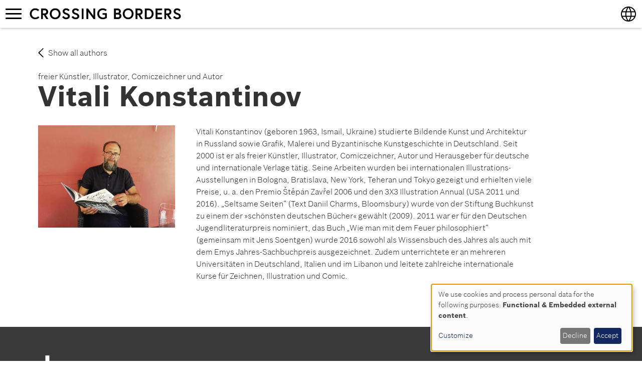

--- FILE ---
content_type: text/html; charset=UTF-8
request_url: https://crossingbordersprogram.org/node/735
body_size: 6991
content:
<!DOCTYPE html>
<html  lang="en" dir="ltr">
  <head>
    <meta charset="utf-8" />
<script async src="https://www.googletagmanager.com/gtag/js?id=UA-136698567-1"></script>
<script>window.dataLayer = window.dataLayer || [];function gtag(){dataLayer.push(arguments)};gtag("js", new Date());gtag("set", "developer_id.dMDhkMT", true);gtag("config", "UA-136698567-1", {"groups":"default","anonymize_ip":true,"allow_ad_personalization_signals":false,"page_path":"https:\/\/grenzgaengerprogramm.de\/node\/735"});</script>
<style>/* @see https://github.com/aFarkas/lazysizes#broken-image-symbol */.js img.b-lazy:not([src]) { visibility: hidden; }/* @see https://github.com/aFarkas/lazysizes#automatically-setting-the-sizes-attribute */.js img.lazyloaded[data-sizes=auto] { display: block; width: 100%; }</style>
<link rel="canonical" href="https://crossingbordersprogram.org/node/735" />
<meta name="Generator" content="Drupal 11 (https://www.drupal.org)" />
<meta name="MobileOptimized" content="width" />
<meta name="HandheldFriendly" content="true" />
<meta name="viewport" content="width=device-width, initial-scale=1.0" />
<link rel="icon" href="/sites/default/files/favicon.ico" type="image/vnd.microsoft.icon" />
<link rel="alternate" hreflang="en" href="https://crossingbordersprogram.org/node/735" />
<link rel="alternate" hreflang="de" href="https://grenzgaengerprogramm.de/node/735" />

    <title>Konstantinov, Vitali | Crossing borders</title>
    <link rel="stylesheet" media="all" href="/sites/default/files/css/css_9HUM-HHbOaLqFyC1VEaPpUnhp81S41ac5Af5R1VTCZQ.css?delta=0&amp;language=en&amp;theme=grg&amp;include=eJxNiEsOgzAMBS-U1keKHPJAEQ5Gtvnk9m1ZdTOamYIIWMa9q6Pmuck3nRZsMJZUVMPDeKfZuONSW9MqbEoP__2lJ8xaRRIeekSuzaffG6QbJpXkwwOdCjvS2XA5PXx3rYfgA-0GNqc" />
<link rel="stylesheet" media="all" href="/sites/default/files/css/css_WqIVJ4IlRDdzFCaj7IKIr68VoQpVutfgvkCRZdAufZ4.css?delta=1&amp;language=en&amp;theme=grg&amp;include=eJxNiEsOgzAMBS-U1keKHPJAEQ5Gtvnk9m1ZdTOamYIIWMa9q6Pmuck3nRZsMJZUVMPDeKfZuONSW9MqbEoP__2lJ8xaRRIeekSuzaffG6QbJpXkwwOdCjvS2XA5PXx3rYfgA-0GNqc" />

    <script src="/libraries/klaro/dist/klaro-no-translations-no-css.js?t8t9hp" defer id="klaro-js"></script>

  </head>
  <body class="path-node page-node-type-author navbar-is-fixed-top has-glyphicons">
    <a href="#main-content" class="visually-hidden focusable skip-link">
      Skip to main content
    </a>
    
      <div class="dialog-off-canvas-main-canvas" data-off-canvas-main-canvas>
              <header class="navbar navbar-default navbar-fixed-top" id="navbar" role="banner">
              <div class="container-fluid">
            <div class="navbar-header">
                          <button type="button" class="navbar-toggle" data-toggle="collapse" data-target="#navbar-collapse">
            <span class="sr-only">Toggle navigation</span>
            <span class="icon-bar"></span>
            <span class="icon-bar"></span>
            <span class="icon-bar"></span>
          </button>
                  <div class="region region-navigation">
    <section id="block-sprachen" class="block block-block-content block-block-content8b09846d-fc03-45c6-b0e8-35ed625e54e1 clearfix">
  
      <h2 class="block-title">Languages</h2>
    

      <div class="row bs-1col block-content block-content--type-languages block-content--view-mode-full">
  
  <div class="col-sm-12 bs-region bs-region--main">
        
            <ul class="language-switcher-language-url links"><li data-drupal-language="en" data-drupal-link-system-path="node/735" class="en is-active" aria-current="page"><a href="/node/735" class="language-link is-active" hreflang="en" data-drupal-link-system-path="node/735" aria-current="page">English</a></li><li data-drupal-language="de" data-drupal-link-system-path="node/735" class="de"><a href="https://grenzgaengerprogramm.de/node/735" class="language-link" hreflang="de" data-drupal-link-system-path="node/735">Deutsch</a></li></ul>
      
  

      <div  class="pseudo-menu">
        
            <ul>
	<li hreflang="de"><a href="http://grenzgaengerprogramm.de" hreflang="de">German</a></li>
	<li hreflang="en"><a href="http://crossingbordersprogram.de" hreflang="en">English</a></li>
</ul>
      
  
    </div>


  </div>
</div>


  </section>

        <a class="name navbar-brand" href="/" title="Home" rel="home">Crossing borders</a>
    <section id="block-applicationpullout" class="block block-block-content block-block-contentcee07a2b-0ef5-42ab-a5bf-352b18a6c801 clearfix">
  
    

        <div class="layout layout--onecol">
    <div  class="layout__region layout__region--content">
      
    </div>
  </div>


  </section>


  </div>

      </div>

                    <div id="navbar-collapse" class="navbar-collapse collapse">
            <div class="region region-navigation-collapsible">
    <nav role="navigation" aria-labelledby="block-grg-main-menu-menu" id="block-grg-main-menu">
            
  <h2 class="visually-hidden" id="block-grg-main-menu-menu">Hauptnavigation</h2>
  

        
      <ul class="menu menu--main nav navbar-nav">
                      <li class="first">
                                        <a href="/" data-drupal-link-system-path="&lt;front&gt;">Home</a>
              </li>
                      <li>
                                        <a href="/authors" data-drupal-link-system-path="autoren">Grantees</a>
              </li>
                      <li>
                                        <a href="/projects" data-drupal-link-system-path="werke">Works</a>
              </li>
                      <li class="last">
                                        <a href="/open-closed-borders" title="Festival open : closed borders">open : closed borders</a>
              </li>
        </ul>
  

  </nav>
<nav role="navigation" aria-labelledby="block-fusszeile-menu" id="block-fusszeile">
            
  <h2 class="visually-hidden" id="block-fusszeile-menu">Fußzeile</h2>
  

        
      <ul class="menu menu--footer nav">
                      <li class="first">
                                        <a href="/privacy-policy" data-drupal-link-system-path="node/22">Privacy policy</a>
              </li>
                      <li>
                                        <a href="/disclaimer" data-drupal-link-system-path="node/21">Disclaimer</a>
              </li>
                      <li class="last">
                                        <a href="/contact" data-drupal-link-system-path="kontakt">Contact</a>
              </li>
        </ul>
  

  </nav>
<section class="views-exposed-form bef-exposed-form block block-views block-views-exposed-filter-blocksearch-default-page-1 clearfix" data-drupal-selector="views-exposed-form-search-default-page-1" id="block-search-default">
  
    

      <form action="/suche" method="get" id="views-exposed-form-search-default-page-1" accept-charset="UTF-8">
  <div class="form--inline form-inline clearfix">
  <div class="form-item js-form-item form-type-textfield js-form-type-textfield form-item-fulltext js-form-item-fulltext form-group">
      
  
  
  <input placeholder="Search for" data-drupal-selector="edit-fulltext" class="form-text form-control" type="text" id="edit-fulltext" name="fulltext" value="" size="30" maxlength="128" />

  
  
  </div>
<div data-drupal-selector="edit-actions" class="form-actions form-group js-form-wrapper form-wrapper" id="edit-actions"><button data-drupal-selector="edit-submit-search-default" class="button js-form-submit form-submit btn-info btn" type="submit" id="edit-submit-search-default" value="Apply">Apply</button></div>

</div>

</form>

  </section>


  </div>

        </div>
                    </div>
          </header>
  
  <div role="main" class="main-container container-fluid js-quickedit-main-content">
    <div class="row">

            
            
                  <section class="col-sm-12">

                
                
                          <a id="main-content"></a>
            <div class="region region-content">
    <section id="block-jetztbewerben" class="block block-block-content block-block-contentcee07a2b-0ef5-42ab-a5bf-352b18a6c801 clearfix">
  
    

        <div class="layout layout--onecol">
    <div  class="layout__region layout__region--content">
      
    </div>
  </div>


  </section>

<div data-drupal-messages-fallback class="hidden"></div>
  
  <div class="container bs-2col-stacked node node--type-author node--view-mode-full">
  

    <div class="col-sm-12 bs-region bs-region--top">
          <div  class="backlink">
        
            
            <div class="field field--name-body field--type-text-with-summary field--label-hidden field--item"><p><a href="/authors" rel="nofollow">Show all authors</a></p></div>
      
      
  
    </div>

      <div  class="meta">
        
            freier Künstler, Illustrator, Comiczeichner und Autor
      
  
    </div>

<h1>    
            Vitali
      
  

    
            Konstantinov
      
  
</h1>

  </div>
  
    <div class="col-sm-3 bs-region bs-region--left">
          <div  class="portrait">
        
                <picture>
                  <source srcset="/sites/default/files/styles/lg_narrow/public/2019-08/Konstantinov%20%28c%29%20Donaukurier.jpeg?itok=Nt7v2vjy 1x, /sites/default/files/styles/lg_narrow_/public/2019-08/Konstantinov%20%28c%29%20Donaukurier.jpeg?itok=4AmNKJNp 2x" media="all and (min-width: 1200px)" type="image/jpeg" width="372" height="278"/>
              <source srcset="/sites/default/files/styles/md_narrow/public/2019-08/Konstantinov%20%28c%29%20Donaukurier.jpeg?itok=9wV4Mhgw 1x, /sites/default/files/styles/md_narrow_2/public/2019-08/Konstantinov%20%28c%29%20Donaukurier.jpeg?itok=9UYKHrFU 2x" media="all and (min-width: 992px)" type="image/jpeg" width="306" height="229"/>
              <source srcset="/sites/default/files/styles/sm_narrow/public/2019-08/Konstantinov%20%28c%29%20Donaukurier.jpeg?itok=fkPzVd_R 1x, /sites/default/files/styles/sm_medium_/public/2019-08/Konstantinov%20%28c%29%20Donaukurier.jpeg?itok=wIWwDgVK 2x" media="all and (min-width: 768px)" type="image/jpeg" width="354" height="264"/>
              <source srcset="/sites/default/files/styles/xs_narrow/public/2019-08/Konstantinov%20%28c%29%20Donaukurier.jpeg?itok=EYJGKHyJ 1x, /sites/default/files/styles/xs_narrow_2x/public/2019-08/Konstantinov%20%28c%29%20Donaukurier.jpeg?itok=7Un_ehwB 2x" media="all and (min-width: 400px)" type="image/jpeg" width="425" height="317"/>
              <source srcset="/sites/default/files/styles/xxs_narrow/public/2019-08/Konstantinov%20%28c%29%20Donaukurier.jpeg?itok=cIjgIXgC 1x, /sites/default/files/styles/xxs_narrow_/public/2019-08/Konstantinov%20%28c%29%20Donaukurier.jpeg?itok=q_Di1KY5 2x" media="all and (min-width: 320px)" type="image/jpeg" width="340" height="254"/>
                  <img loading="eager" width="425" height="317" src="/sites/default/files/styles/xs_narrow/public/2019-08/Konstantinov%20%28c%29%20Donaukurier.jpeg?itok=EYJGKHyJ" alt="Konstantinov (c) Donaukurier" title="Konstantinov (c) Donaukurier" class="img-responsive" />

  </picture>


      
  
    </div>


  </div>
  
    <div class="col-sm-9 bs-region bs-region--right">
    
<div  class="wrapper">
          <div  class="text">
        
            <p>Vitali Konstantinov (geboren 1963, Ismail, Ukraine) studierte Bildende Kunst und Architektur in Russland sowie Grafik, Malerei und Byzantinische Kunstgeschichte in Deutschland. Seit 2000 ist er als freier Künstler, Illustrator, Comiczeichner, Autor und Herausgeber für deutsche und internationale Verlage tätig. Seine Arbeiten wurden bei internationalen Illustrations-Ausstellungen in Bologna, Bratislava, New York, Teheran und Tokyo gezeigt und erhielten viele Preise, u. a. den Premio Štěpán Zavřel 2006 und den 3X3 Illustration Annual (USA 2011 und 2016). „Seltsame Seiten“ (Text Daniil Charms, Bloomsbury) wurde von der Stiftung Buchkunst zu einem der »schönsten deutschen Bücher« gewählt (2009). 2011 war er für den Deutschen Jugendliteraturpreis nominiert, das Buch „Wie man mit dem Feuer philosophiert“ (gemeinsam mit Jens Soentgen) wurde 2016 sowohl als Wissensbuch des Jahres als auch mit dem Emys Jahres-Sachbuchpreis ausgezeichnet. Zudem unterrichtete er an mehreren Universitäten in Deutschland, Italien und im Libanon und leitete zahlreiche internationale Kurse für Zeichnen, Illustration und Comic.</p>
      
  
    </div>

<div class="views-element-container form-group"><div class="view view-eva view-projects view-id-projects view-display-id-entity_view_2 js-view-dom-id-eee6692839aafbc02e3eb9d3d8467a6bf39e4c4f67c775b84eb95b298b5222d3">
  
    

  
  

  
  
  

  
  

  
  </div>
</div>

  </div>
  </div>
  
  
</div>



  </div>

              </section>

                </div>
  </div>

      <footer class="footer container-fluid" role="contentinfo">
        <div class="region region-footer">
    <section id="block-footer" class="block block-block-content block-block-content8d4b285b-3e2b-4c71-8dc9-1bf0a559a043 clearfix">
  
    

      <div class="row bs-1col block-content block-content--type-footer block-content--view-mode-full">
  
  <div class="col-sm-12 bs-region bs-region--main">
    
<div  class="container">
    
<div  class="row">
    
<div  class="col-sm-6">
          <div  class="partner">
        
            <div class="views-element-container form-group"><div class="view view-partners view-id-partners view-display-id-block_1 js-view-dom-id-3738cb522ae2191e75eddf20bf891ba3233924b02ef2846c43d6b45fde1e0689">
  
    
      
      <div class="view-content">
      

  <ul class="logos">


    <li >
  
    
  
    
      <a href="https://www.bosch-stiftung.de" target="_blank">  <img loading="lazy" src="/sites/default/files/2019-08/rbs-large-white.svg" alt="Logo Robert Bosch Stiftung" class="img-responsive" />

</a>

  


    </li>
  

    <li >
  
    
  
    
      <a href="https://www.lcb.de" target="_blank">  <img loading="lazy" src="/sites/default/files/2019-08/lcb-large-white.svg" alt="Logo Literarisches Colloquium Berlin" class="img-responsive" />

</a>

  


    </li>
  

  </ul>

    </div>
  
          </div>
</div>

      
  
    </div>

      <div  class="text">
        
            <div class="row bs-1col node node--type-page node--view-mode-default">
  
  <div class="col-sm-12 bs-region bs-region--main">
          <div  class="wrapper">
        
      <div class="text"><p>Grenzgänger is a program of the Robert Bosch Stiftung, which is carried out in cooperation with the Literary Colloquium Berlin.</p>
</div>
      
  
    </div>


  </div>
</div>


      
  
    </div>

      <div  class="socials">
            <h2  class="field-label-inline">Follow us on</h2>
  
            
      <ul class="menu menu--socialmedia nav">
                      <li class="first">
                                        <a href="https://twitter.com/LCB_Berlin" class="icon-white icon-Twitter external" target="_blank" title="Literarisches Colloquium Berlin">Twitter</a>
              </li>
                      <li>
                                        <a href="https://www.facebook.com/Grenzgaengerprogramm" class="icon-white icon-Facebook external" target="_blank">Facebook</a>
              </li>
                      <li class="last">
                                        <a href="http://www.weibo.com/robertboschstiftung" class="icon-white icon-Weibo external" target="_blank">Weibo</a>
              </li>
        </ul>
  

      
  
    </div>


  </div>
<div  class="col-sm-6">
          <div  class="hidden">
        
            <form action="/thank-you" class="bsecondery blight pull-right" id="newsletter_footer_subscribe_form" method="post">
<div class="input-group">
<div class="field--type-email field--name-mail field--widget-email-default form-group js-form-wrapper form-wrapper" id="edit-mail-wrapper">
<div class="form-item js-form-item form-type-email js-form-type-email form-item-mail-0-value js-form-item-mail-0-value form-group"><label class="control-label js-form-required form-required" for="edit-mail-0-value">Subscribe to our newsletter</label> <input name="newsletter_mode" type="hidden" value="footer"> <input aria-haspopup="false" class="form-email required form-control" data-toggle="tooltip" id="edit-mail-0-value" maxlength="254" name="newsletter_mail" onblur="this.placeholder = 'Enter your e-mail here'" onfocus="this.placeholder = ''" placeholder="Enter your e-mail here" required="required" size="60" title="Enter your e-mail here" type="email"></div>
</div>

<div class="form-actions form-group js-form-wrapper form-wrapper" id="edit-actions--3"><button class="button js-form-submit form-submit btn-default btn" id="edit-subscribe" name="op" type="submit" value="Abonnieren">Subscribe to our newsletter</button></div>
</div>
</form>

      
  
    </div>


  </div>
  </div>
<div  class="row">
    
<div  class="col-sm-12">
          <div  class="service">
        
            
      <ul class="menu menu--footer nav">
                      <li class="first">
                                        <a href="/privacy-policy" data-drupal-link-system-path="node/22">Privacy policy</a>
              </li>
                      <li>
                                        <a href="/disclaimer" data-drupal-link-system-path="node/21">Disclaimer</a>
              </li>
                      <li class="last">
                                        <a href="/contact" data-drupal-link-system-path="kontakt">Contact</a>
              </li>
        </ul>
  

      
  
    </div>


  </div>
  </div>
  </div>
  </div>
</div>


  </section>


  </div>

    </footer>
  
  </div>

    
    <script type="application/json" data-drupal-selector="drupal-settings-json">{"path":{"baseUrl":"\/","pathPrefix":"","currentPath":"node\/735","currentPathIsAdmin":false,"isFront":false,"currentLanguage":"en"},"pluralDelimiter":"\u0003","suppressDeprecationErrors":true,"fitvids":{"selectors":".node","custom_vendors":["iframe[src^=\u0022https:\/\/youtu.be\u0022]"],"ignore_selectors":""},"google_analytics":{"account":"UA-136698567-1","trackOutbound":true,"trackMailto":true,"trackTel":true,"trackDownload":true,"trackDownloadExtensions":"7z|aac|arc|arj|asf|asx|avi|bin|csv|doc(x|m)?|dot(x|m)?|exe|flv|gif|gz|gzip|hqx|jar|jpe?g|js|mp(2|3|4|e?g)|mov(ie)?|msi|msp|pdf|phps|png|ppt(x|m)?|pot(x|m)?|pps(x|m)?|ppam|sld(x|m)?|thmx|qtm?|ra(m|r)?|sea|sit|tar|tgz|torrent|txt|wav|wma|wmv|wpd|xls(x|m|b)?|xlt(x|m)|xlam|xml|z|zip","trackColorbox":true},"klaro":{"config":{"elementId":"klaro","storageMethod":"cookie","cookieName":"klaro","cookieExpiresAfterDays":180,"cookieDomain":"","groupByPurpose":false,"acceptAll":false,"hideDeclineAll":false,"hideLearnMore":false,"learnMoreAsButton":false,"additionalClass":" hide-consent-dialog-title klaro-theme-grg","htmlTexts":false,"autoFocus":true,"privacyPolicy":"\/","lang":"en","services":[{"name":"cms","default":true,"title":"Functional","description":"Store data (e.g. cookie for user session) in your browser (required to use this website).","purposes":["cms"],"callbackCode":"","cookies":[["^[SESS|SSESS]","",""]],"required":true,"optOut":false,"onlyOnce":false,"contextualConsentOnly":false,"contextualConsentText":"","wrapperIdentifier":[],"translations":{"en":{"title":"Functional"}}},{"name":"klaro","default":true,"title":"Consent manager","description":"Klaro! Cookie \u0026 Consent manager saves your consent status in the browser.","purposes":["cms"],"callbackCode":"","cookies":[["klaro","",""]],"required":true,"optOut":false,"onlyOnce":false,"contextualConsentOnly":false,"contextualConsentText":"","wrapperIdentifier":[],"translations":{"en":{"title":"Consent manager"}}},{"name":"vimeo","default":false,"title":"Vimeo","description":"Vimeo is a video sharing platform by Vimeo, LLC (USA).","purposes":["external_content"],"callbackCode":"","cookies":[],"required":false,"optOut":false,"onlyOnce":false,"contextualConsentOnly":false,"contextualConsentText":"","wrapperIdentifier":[],"translations":{"en":{"title":"Vimeo"}}},{"name":"youtube","default":false,"title":"YouTube","description":"YouTube is an online video sharing platform owned by Google.","purposes":["external_content"],"callbackCode":"","cookies":[],"required":false,"optOut":false,"onlyOnce":false,"contextualConsentOnly":false,"contextualConsentText":"","wrapperIdentifier":[],"translations":{"en":{"title":"YouTube"}}}],"translations":{"en":{"consentModal":{"title":"Use of personal data and cookies","description":"Please choose the services and 3rd party applications we would like to use.\n","privacyPolicy":{"name":"privacy policy","text":"To learn more, please read our {privacyPolicy}.\n"}},"consentNotice":{"title":"Use of personal data and cookies","changeDescription":"There were changes since your last visit, please update your consent.","description":"We use cookies and process personal data for the following purposes: {purposes}.\n","learnMore":"Customize","privacyPolicy":{"name":"privacy policy"}},"ok":"Accept","save":"Save","decline":"Decline","close":"Close","acceptAll":"Accept all","acceptSelected":"Accept selected","service":{"disableAll":{"title":"Toggle all services","description":"Use this switch to enable\/disable all services."},"optOut":{"title":"(opt-out)","description":"This service is loaded by default (opt-out possible)."},"required":{"title":"(always required)","description":"This service is always required."},"purposes":"Purposes","purpose":"Purpose"},"contextualConsent":{"acceptAlways":"Always","acceptOnce":"Yes (this time)","description":"Load external content supplied by {title}?"},"poweredBy":"Powered by Klaro!","purposeItem":{"service":"Service","services":"Services"},"privacyPolicy":{"name":"privacy policy","text":"To learn more, please read our {privacyPolicy}.\n"},"purposes":{"cms":{"title":"Functional","description":""},"advertising":{"title":"Advertising and Marketing","description":""},"analytics":{"title":"Analytics","description":""},"livechat":{"title":"Live chat","description":""},"security":{"title":"Security","description":""},"styling":{"title":"Styling","description":""},"external_content":{"title":"Embedded external content","description":""}}}},"purposeOrder":["cms","advertising","analytics","livechat","security","styling","external_content"],"showNoticeTitle":true,"styling":{"theme":["light"]}},"dialog_mode":"notice","show_toggle_button":true,"toggle_button_icon":null,"show_close_button":false,"exclude_urls":[],"disable_urls":[]},"lazy":{"lazysizes":{"lazyClass":"b-lazy","loadedClass":"lazyloaded","loadingClass":"lazyloading","preloadClass":"lazypreload","errorClass":"b-error","autosizesClass":"lazyautosizes","srcAttr":"data-src","srcsetAttr":"data-srcset","sizesAttr":"data-sizes","minSize":40,"customMedia":[],"init":true,"expFactor":1.5,"hFac":0.8,"loadMode":2,"loadHidden":true,"ricTimeout":0,"throttleDelay":125,"plugins":[]},"placeholderSrc":"data:image\/gif;base64,R0lGODlhAQABAAAAACH5BAEKAAEALAAAAAABAAEAAAICTAEAOw==","preferNative":false,"minified":true,"libraryPath":"\/libraries\/lazysizes"},"bootstrap":{"forms_has_error_value_toggle":1,"modal_animation":1,"modal_backdrop":"true","modal_focus_input":1,"modal_keyboard":1,"modal_select_text":1,"modal_show":1,"modal_size":"","popover_enabled":1,"popover_animation":1,"popover_auto_close":1,"popover_container":"body","popover_content":"","popover_delay":"0","popover_html":0,"popover_placement":"right","popover_selector":"","popover_title":"","popover_trigger":"click","tooltip_enabled":1,"tooltip_animation":1,"tooltip_container":"body","tooltip_delay":"0","tooltip_html":0,"tooltip_placement":"auto left","tooltip_selector":"","tooltip_trigger":"hover"},"field_group":{"html_element":{"mode":"default","context":"view","settings":{"classes":"col-sm-6","id":"","element":"div","show_label":false,"label_element":"h3","attributes":"","effect":"none","speed":"fast","description":""}}},"ajaxTrustedUrl":{"\/suche":true},"user":{"uid":0,"permissionsHash":"fe2b6cdc1c7cae9cd660fd82a54f3a4e88211c57d9be17c3ac9c5955d6f2ea04"}}</script>
<script src="/core/assets/vendor/jquery/jquery.min.js?v=4.0.0-rc.1"></script>
<script src="/sites/default/files/js/js_opvLIafHpsTyekWiH4BbPH1IYKEILFp_z7gOYFS85IU.js?scope=footer&amp;delta=1&amp;language=en&amp;theme=grg&amp;include=eJxdTVsKg0AMvNBCjrTEGpfQsBOywdaevlaKiD_zhJlJMiWqvB1D5rqo7XZQky7BViYgRwY7nap6SNWueSkdjlXikiRgqV4WzVXnQX8-_THQgGZSubNtqY_99haUFo1evDm05yhP4wAdWIw_G_3gC8BGTYQ"></script>

  </body>
</html>


--- FILE ---
content_type: text/css
request_url: https://crossingbordersprogram.org/sites/default/files/css/css_9HUM-HHbOaLqFyC1VEaPpUnhp81S41ac5Af5R1VTCZQ.css?delta=0&language=en&theme=grg&include=eJxNiEsOgzAMBS-U1keKHPJAEQ5Gtvnk9m1ZdTOamYIIWMa9q6Pmuck3nRZsMJZUVMPDeKfZuONSW9MqbEoP__2lJ8xaRRIeekSuzaffG6QbJpXkwwOdCjvS2XA5PXx3rYfgA-0GNqc
body_size: 4771
content:
/* @license BSD 3-Clause https://github.com/klaro-org/klaro-js/blob/master/LICENSE */
.klaro{font-family:inherit;font-family:var(--font-family,inherit);font-size:14px;font-size:var(--font-size,14px)}.klaro button{font-family:inherit;font-family:var(--font-family,inherit);font-size:14px;font-size:var(--font-size,14px)}.klaro.cm-as-context-notice{height:100%;padding-bottom:12px;padding-top:12px}.klaro .cookie-modal .cm-switch-container,.klaro .context-notice .cm-switch-container,.klaro .cookie-notice .cm-switch-container{border-bottom-style:solid;border-bottom-style:var(--border-style,solid);border-bottom-width:1px;border-bottom-width:var(--border-width,1px);border-bottom-color:#c8c8c8;border-bottom-color:var(--light2,#c8c8c8);display:block;position:relative;padding:10px;padding-left:66px;line-height:20px;vertical-align:middle;min-height:40px}.klaro .cookie-modal .cm-switch-container:last-child,.klaro .context-notice .cm-switch-container:last-child,.klaro .cookie-notice .cm-switch-container:last-child{border-bottom:0}.klaro .cookie-modal .cm-switch-container:first-child,.klaro .context-notice .cm-switch-container:first-child,.klaro .cookie-notice .cm-switch-container:first-child{margin-top:0}.klaro .cookie-modal .cm-switch-container p,.klaro .context-notice .cm-switch-container p,.klaro .cookie-notice .cm-switch-container p{margin-top:0}.klaro .cookie-modal .cm-switch,.klaro .context-notice .cm-switch,.klaro .cookie-notice .cm-switch{position:relative;display:inline-block;width:50px;height:30px}.klaro .cookie-modal .cm-list-input:checked+.cm-list-label .slider,.klaro .context-notice .cm-list-input:checked+.cm-list-label .slider,.klaro .cookie-notice .cm-list-input:checked+.cm-list-label .slider{background-color:#1a936f;background-color:var(--green1,#1a936f)}.klaro .cookie-modal .cm-list-input.half-checked:checked+.cm-list-label .slider,.klaro .context-notice .cm-list-input.half-checked:checked+.cm-list-label .slider,.klaro .cookie-notice .cm-list-input.half-checked:checked+.cm-list-label .slider{background-color:#1a936f;background-color:var(--green1,#1a936f);opacity:.6}.klaro .cookie-modal .cm-list-input.half-checked:checked+.cm-list-label .slider::before,.klaro .context-notice .cm-list-input.half-checked:checked+.cm-list-label .slider::before,.klaro .cookie-notice .cm-list-input.half-checked:checked+.cm-list-label .slider::before{transform:translateX(10px)}.klaro .cookie-modal .cm-list-input.only-required+.cm-list-label .slider,.klaro .context-notice .cm-list-input.only-required+.cm-list-label .slider,.klaro .cookie-notice .cm-list-input.only-required+.cm-list-label .slider{background-color:#24cc9a;background-color:var(--green2,#24cc9a);opacity:.8}.klaro .cookie-modal .cm-list-input.only-required+.cm-list-label .slider::before,.klaro .context-notice .cm-list-input.only-required+.cm-list-label .slider::before,.klaro .cookie-notice .cm-list-input.only-required+.cm-list-label .slider::before{transform:translateX(10px)}.klaro .cookie-modal .cm-list-input.required:checked+.cm-list-label .slider,.klaro .context-notice .cm-list-input.required:checked+.cm-list-label .slider,.klaro .cookie-notice .cm-list-input.required:checked+.cm-list-label .slider{background-color:#24cc9a;background-color:var(--green2,#24cc9a);opacity:.8;cursor:not-allowed}.klaro .cookie-modal .slider,.klaro .context-notice .slider,.klaro .cookie-notice .slider{box-shadow:0 4px 6px 0 rgba(0,0,0,.2),5px 5px 10px 0 rgba(0,0,0,.19)}.klaro .cookie-modal .cm-list-input,.klaro .context-notice .cm-list-input,.klaro .cookie-notice .cm-list-input{position:absolute;top:0;left:0;opacity:0;width:50px;height:30px}.klaro .cookie-modal .cm-list-title,.klaro .context-notice .cm-list-title,.klaro .cookie-notice .cm-list-title{font-size:.9em;font-weight:600}.klaro .cookie-modal .cm-list-description,.klaro .context-notice .cm-list-description,.klaro .cookie-notice .cm-list-description{color:#7c7c7c;color:var(--dark3,#7c7c7c);font-size:.9em;padding-top:4px}.klaro .cookie-modal .cm-list-label .cm-switch,.klaro .context-notice .cm-list-label .cm-switch,.klaro .cookie-notice .cm-list-label .cm-switch{position:absolute;left:0}.klaro .cookie-modal .cm-list-label .slider,.klaro .context-notice .cm-list-label .slider,.klaro .cookie-notice .cm-list-label .slider{background-color:#f2f2f2;background-color:var(--white2,#f2f2f2);position:absolute;cursor:pointer;top:0;left:0;right:0;bottom:0;transition:.4s;width:50px;display:inline-block}.klaro .cookie-modal .cm-list-label .slider::before,.klaro .context-notice .cm-list-label .slider::before,.klaro .cookie-notice .cm-list-label .slider::before{background-color:#e6e6e6;background-color:var(--white3,#e6e6e6);position:absolute;content:"";height:20px;width:20px;left:5px;bottom:5px;transition:.4s}.klaro .cookie-modal .cm-list-label .slider.round,.klaro .context-notice .cm-list-label .slider.round,.klaro .cookie-notice .cm-list-label .slider.round{border-radius:30px}.klaro .cookie-modal .cm-list-label .slider.round::before,.klaro .context-notice .cm-list-label .slider.round::before,.klaro .cookie-notice .cm-list-label .slider.round::before{border-radius:50%}.klaro .cookie-modal .cm-list-label input:focus+.slider,.klaro .context-notice .cm-list-label input:focus+.slider,.klaro .cookie-notice .cm-list-label input:focus+.slider{box-shadow-color:#48dfb2;box-shadow-color:var(--green3,#48dfb2);box-shadow:0 0 1px var(--box-shadow-color,green3)}.klaro .cookie-modal .cm-list-label input:checked+.slider::before,.klaro .context-notice .cm-list-label input:checked+.slider::before,.klaro .cookie-notice .cm-list-label input:checked+.slider::before{transform:translateX(20px)}.klaro .cookie-modal .cm-list-input:focus+.cm-list-label .slider,.klaro .context-notice .cm-list-input:focus+.cm-list-label .slider,.klaro .cookie-notice .cm-list-input:focus+.cm-list-label .slider{box-shadow:0 4px 6px 0 rgba(125,125,125,.2),5px 5px 10px 0 rgba(125,125,125,.19)}.klaro .cookie-modal .cm-list-input:checked+.cm-list-label .slider::before,.klaro .context-notice .cm-list-input:checked+.cm-list-label .slider::before,.klaro .cookie-notice .cm-list-input:checked+.cm-list-label .slider::before{transform:translateX(20px)}.klaro .cookie-modal .slider,.klaro .context-notice .slider,.klaro .cookie-notice .slider{box-shadow:0 4px 6px 0 rgba(0,0,0,.2),5px 5px 10px 0 rgba(0,0,0,.19)}.klaro .cookie-modal a,.klaro .context-notice a,.klaro .cookie-notice a{color:#1a936f;color:var(--green1,#1a936f);text-decoration:none}.klaro .cookie-modal p,.klaro .cookie-modal strong,.klaro .cookie-modal h1,.klaro .cookie-modal h2,.klaro .cookie-modal ul,.klaro .cookie-modal li,.klaro .context-notice p,.klaro .context-notice strong,.klaro .context-notice h1,.klaro .context-notice h2,.klaro .context-notice ul,.klaro .context-notice li,.klaro .cookie-notice p,.klaro .cookie-notice strong,.klaro .cookie-notice h1,.klaro .cookie-notice h2,.klaro .cookie-notice ul,.klaro .cookie-notice li{color:#fafafa;color:var(--light1,#fafafa)}.klaro .cookie-modal p,.klaro .cookie-modal h1,.klaro .cookie-modal h2,.klaro .cookie-modal ul,.klaro .cookie-modal li,.klaro .context-notice p,.klaro .context-notice h1,.klaro .context-notice h2,.klaro .context-notice ul,.klaro .context-notice li,.klaro .cookie-notice p,.klaro .cookie-notice h1,.klaro .cookie-notice h2,.klaro .cookie-notice ul,.klaro .cookie-notice li{display:block;text-align:left;margin:0;padding:0;margin-top:.7em}.klaro .cookie-modal h1,.klaro .cookie-modal h2,.klaro .cookie-modal h3,.klaro .cookie-modal h4,.klaro .cookie-modal h5,.klaro .cookie-modal h6,.klaro .context-notice h1,.klaro .context-notice h2,.klaro .context-notice h3,.klaro .context-notice h4,.klaro .context-notice h5,.klaro .context-notice h6,.klaro .cookie-notice h1,.klaro .cookie-notice h2,.klaro .cookie-notice h3,.klaro .cookie-notice h4,.klaro .cookie-notice h5,.klaro .cookie-notice h6{font-family:inherit;font-family:var(--title-font-family,inherit)}.klaro .cookie-modal .cm-link,.klaro .context-notice .cm-link,.klaro .cookie-notice .cm-link{margin-right:.5em;vertical-align:middle}.klaro .cookie-modal .cm-btn,.klaro .context-notice .cm-btn,.klaro .cookie-notice .cm-btn{color:#fff;color:var(--button-text-color,#fff);background-color:#5c5c5c;background-color:var(--dark2,#5c5c5c);border-radius:4px;border-radius:var(--border-radius,4px);padding:6px 10px;margin-right:.5em;border-style:none;padding:.4em;font-size:1em;cursor:pointer}.klaro .cookie-modal .cm-btn:disabled,.klaro .context-notice .cm-btn:disabled,.klaro .cookie-notice .cm-btn:disabled{opacity:.5}.klaro .cookie-modal .cm-btn.cm-btn-close,.klaro .context-notice .cm-btn.cm-btn-close,.klaro .cookie-notice .cm-btn.cm-btn-close{background-color:#c8c8c8;background-color:var(--light2,#c8c8c8)}.klaro .cookie-modal .cm-btn.cm-btn-success,.klaro .context-notice .cm-btn.cm-btn-success,.klaro .cookie-notice .cm-btn.cm-btn-success{background-color:#1a936f;background-color:var(--green1,#1a936f)}.klaro .cookie-modal .cm-btn.cm-btn-success-var,.klaro .context-notice .cm-btn.cm-btn-success-var,.klaro .cookie-notice .cm-btn.cm-btn-success-var{background-color:#24cc9a;background-color:var(--green2,#24cc9a)}.klaro .cookie-modal .cm-btn.cm-btn-info,.klaro .context-notice .cm-btn.cm-btn-info,.klaro .cookie-notice .cm-btn.cm-btn-info{background-color:#2581c4;background-color:var(--blue1,#2581c4)}.klaro .context-notice{border-radius:4px;border-radius:var(--border-radius,4px);border-style:solid;border-style:var(--border-style,solid);border-width:1px;border-width:var(--border-width,1px);border-color:#c8c8c8;border-color:var(--light2,#c8c8c8);background-color:#fafafa;background-color:var(--light1,#fafafa);display:flex;flex-direction:column;flex-wrap:wrap;align-items:center;justify-content:center;padding:12px;height:100%}.klaro .context-notice.cm-dark{background-color:#333;background-color:var(--dark1,#333);border-color:#5c5c5c;border-color:var(--dark2,#5c5c5c)}.klaro .context-notice.cm-dark p{color:#fafafa;color:var(--light1,#fafafa)}.klaro .context-notice.cm-dark p a{color:#459cdc;color:var(--blue2,#459cdc)}.klaro .context-notice p{color:#333;color:var(--dark1,#333);flex-grow:0;text-align:center;padding-top:0;margin-top:0}.klaro .context-notice p a{color:#24cc9a;color:var(--green2,#24cc9a)}.klaro .context-notice p.cm-buttons{margin-top:12px}.klaro .context-notice p.ccn-description-empty-store{margin-top:24px;font-size:14px;font-size:var(--font-size,14px)}.klaro .cookie-modal{width:100%;height:100%;position:fixed;overflow:hidden;left:0;top:0;z-index:1000}.klaro .cookie-modal.cm-embedded{position:relative;height:inherit;width:inherit;left:inherit;right:inherit;z-index:0}.klaro .cookie-modal.cm-embedded .cm-modal.cm-klaro{position:relative;transform:none}.klaro .cookie-modal .cm-bg{background:rgba(0,0,0,.5);height:100%;width:100%;position:fixed;top:0;left:0}.klaro .cookie-modal .cm-modal.cm-klaro{background-color:#333;background-color:var(--dark1,#333);color:#fafafa;color:var(--light1,#fafafa);z-index:1001;box-shadow:0 4px 6px 0 rgba(0,0,0,.2),5px 5px 10px 0 rgba(0,0,0,.19);width:100%;max-height:98%;top:50%;transform:translateY(-50%);position:fixed;overflow:auto}@media(min-width:660px){.klaro .cookie-modal .cm-modal.cm-klaro{border-radius:4px;border-radius:var(--border-radius,4px);position:relative;margin:0 auto;max-width:640px;height:auto;width:auto}}.klaro .cookie-modal .cm-modal .hide{border-style:none;background:none;cursor:pointer;position:absolute;top:20px;right:20px;z-index:1}.klaro .cookie-modal .cm-modal .hide svg{stroke:#fafafa;stroke:var(--light1,#fafafa)}.klaro .cookie-modal .cm-modal .cm-footer{border-top-color:#5c5c5c;border-top-color:var(--dark2,#5c5c5c);border-top-width:1px;border-top-width:var(--border-width,1px);border-top-style:solid;border-top-style:var(--border-style,solid);padding:1em}.klaro .cookie-modal .cm-modal .cm-footer-buttons{display:flex;flex-flow:row;justify-content:space-between}.klaro .cookie-modal .cm-modal .cm-footer .cm-powered-by{font-size:.8em;padding-top:4px;text-align:right;padding-right:8px}.klaro .cookie-modal .cm-modal .cm-footer .cm-powered-by a{color:#5c5c5c;color:var(--dark2,#5c5c5c)}.klaro .cookie-modal .cm-modal .cm-header{border-bottom-width:1px;border-bottom-width:var(--border-width,1px);border-bottom-style:solid;border-bottom-style:var(--border-style,solid);border-bottom-color:#5c5c5c;border-bottom-color:var(--dark2,#5c5c5c);padding:1em;padding-right:24px}.klaro .cookie-modal .cm-modal .cm-header h1{margin:0;font-size:2em;display:block}.klaro .cookie-modal .cm-modal .cm-header h1.title{padding-right:20px}.klaro .cookie-modal .cm-modal .cm-body{padding:1em}.klaro .cookie-modal .cm-modal .cm-body ul{display:block}.klaro .cookie-modal .cm-modal .cm-body span{display:inline-block;width:auto}.klaro .cookie-modal .cm-modal .cm-body ul.cm-services,.klaro .cookie-modal .cm-modal .cm-body ul.cm-purposes{padding:0;margin:0}.klaro .cookie-modal .cm-modal .cm-body ul.cm-services li.cm-purpose .cm-services .cm-caret,.klaro .cookie-modal .cm-modal .cm-body ul.cm-purposes li.cm-purpose .cm-services .cm-caret{color:#a0a0a0;color:var(--light3,#a0a0a0)}.klaro .cookie-modal .cm-modal .cm-body ul.cm-services li.cm-purpose .cm-services .cm-content,.klaro .cookie-modal .cm-modal .cm-body ul.cm-purposes li.cm-purpose .cm-services .cm-content{margin-left:-40px;display:none}.klaro .cookie-modal .cm-modal .cm-body ul.cm-services li.cm-purpose .cm-services .cm-content.expanded,.klaro .cookie-modal .cm-modal .cm-body ul.cm-purposes li.cm-purpose .cm-services .cm-content.expanded{margin-top:10px;display:block}.klaro .cookie-modal .cm-modal .cm-body ul.cm-services li.cm-service,.klaro .cookie-modal .cm-modal .cm-body ul.cm-services li.cm-purpose,.klaro .cookie-modal .cm-modal .cm-body ul.cm-purposes li.cm-service,.klaro .cookie-modal .cm-modal .cm-body ul.cm-purposes li.cm-purpose{position:relative;line-height:20px;vertical-align:middle;padding-left:60px;min-height:40px}.klaro .cookie-modal .cm-modal .cm-body ul.cm-services li.cm-service:first-child,.klaro .cookie-modal .cm-modal .cm-body ul.cm-services li.cm-purpose:first-child,.klaro .cookie-modal .cm-modal .cm-body ul.cm-purposes li.cm-service:first-child,.klaro .cookie-modal .cm-modal .cm-body ul.cm-purposes li.cm-purpose:first-child{margin-top:0}.klaro .cookie-modal .cm-modal .cm-body ul.cm-services li.cm-service p,.klaro .cookie-modal .cm-modal .cm-body ul.cm-services li.cm-purpose p,.klaro .cookie-modal .cm-modal .cm-body ul.cm-purposes li.cm-service p,.klaro .cookie-modal .cm-modal .cm-body ul.cm-purposes li.cm-purpose p{margin-top:0}.klaro .cookie-modal .cm-modal .cm-body ul.cm-services li.cm-service p.purposes,.klaro .cookie-modal .cm-modal .cm-body ul.cm-services li.cm-purpose p.purposes,.klaro .cookie-modal .cm-modal .cm-body ul.cm-purposes li.cm-service p.purposes,.klaro .cookie-modal .cm-modal .cm-body ul.cm-purposes li.cm-purpose p.purposes{color:#a0a0a0;color:var(--light3,#a0a0a0);font-size:.8em}.klaro .cookie-modal .cm-modal .cm-body ul.cm-services li.cm-service.cm-toggle-all,.klaro .cookie-modal .cm-modal .cm-body ul.cm-services li.cm-purpose.cm-toggle-all,.klaro .cookie-modal .cm-modal .cm-body ul.cm-purposes li.cm-service.cm-toggle-all,.klaro .cookie-modal .cm-modal .cm-body ul.cm-purposes li.cm-purpose.cm-toggle-all{border-top-width:1px;border-top-width:var(--border-width,1px);border-top-style:solid;border-top-style:var(--border-style,solid);border-top-color:#5c5c5c;border-top-color:var(--dark2,#5c5c5c);padding-top:1em}.klaro .cookie-modal .cm-modal .cm-body ul.cm-services li.cm-service span.cm-list-title,.klaro .cookie-modal .cm-modal .cm-body ul.cm-services li.cm-purpose span.cm-list-title,.klaro .cookie-modal .cm-modal .cm-body ul.cm-purposes li.cm-service span.cm-list-title,.klaro .cookie-modal .cm-modal .cm-body ul.cm-purposes li.cm-purpose span.cm-list-title{font-weight:600}.klaro .cookie-modal .cm-modal .cm-body ul.cm-services li.cm-service span.cm-opt-out,.klaro .cookie-modal .cm-modal .cm-body ul.cm-services li.cm-service span.cm-required,.klaro .cookie-modal .cm-modal .cm-body ul.cm-services li.cm-purpose span.cm-opt-out,.klaro .cookie-modal .cm-modal .cm-body ul.cm-services li.cm-purpose span.cm-required,.klaro .cookie-modal .cm-modal .cm-body ul.cm-purposes li.cm-service span.cm-opt-out,.klaro .cookie-modal .cm-modal .cm-body ul.cm-purposes li.cm-service span.cm-required,.klaro .cookie-modal .cm-modal .cm-body ul.cm-purposes li.cm-purpose span.cm-opt-out,.klaro .cookie-modal .cm-modal .cm-body ul.cm-purposes li.cm-purpose span.cm-required{color:#5c5c5c;color:var(--dark2,#5c5c5c);padding-left:.2em;font-size:.8em}.klaro .cookie-notice:not(.cookie-modal-notice){background-color:#333;background-color:var(--dark1,#333);z-index:999;position:fixed;width:100%;bottom:0;right:0}@media(min-width:1024px){.klaro .cookie-notice:not(.cookie-modal-notice){border-radius:4px;border-radius:var(--border-radius,4px);position:fixed;position:var(--notice-position,fixed);right:20px;right:var(--notice-right,20px);left:auto;left:var(--notice-left,auto);bottom:20px;bottom:var(--notice-bottom,20px);top:auto;top:var(--notice-top,auto);max-width:400px;max-width:var(--notice-max-width,400px);box-shadow:0 4px 6px 0 rgba(0,0,0,.2),5px 5px 10px 0 rgba(0,0,0,.19)}}@media(max-width:1023px){.klaro .cookie-notice:not(.cookie-modal-notice){border-style:none;border-radius:0}}.klaro .cookie-notice:not(.cookie-modal-notice).cn-embedded{position:relative;height:inherit;width:inherit;left:inherit;right:inherit;bottom:inherit;z-index:0}.klaro .cookie-notice:not(.cookie-modal-notice).cn-embedded .cn-body{padding-top:.5em}.klaro .cookie-notice:not(.cookie-modal-notice) .cn-body{margin-bottom:0;margin-right:0;bottom:0;padding:1em;padding-top:0}.klaro .cookie-notice:not(.cookie-modal-notice) .cn-body p{margin-bottom:.5em}.klaro .cookie-notice:not(.cookie-modal-notice) .cn-body p.cn-changes{text-decoration:underline}.klaro .cookie-notice:not(.cookie-modal-notice) .cn-body .cn-learn-more{display:inline-block;flex-grow:1}.klaro .cookie-notice:not(.cookie-modal-notice) .cn-body .cn-buttons{display:inline-block;margin-top:-0.5em}@media(max-width:384px){.klaro .cookie-notice:not(.cookie-modal-notice) .cn-body .cn-buttons{width:100%}}.klaro .cookie-notice:not(.cookie-modal-notice) .cn-body .cn-buttons button.cm-btn{margin-top:.5em}@media(max-width:384px){.klaro .cookie-notice:not(.cookie-modal-notice) .cn-body .cn-buttons button.cm-btn{width:calc(50% - 0.5em)}}.klaro .cookie-notice:not(.cookie-modal-notice) .cn-body .cn-ok{margin-top:-0.5em;display:flex;flex-flow:row;flex-wrap:wrap;justify-content:right;align-items:baseline}.klaro .cookie-notice:not(.cookie-modal-notice) .cn-body .cn-ok a,.klaro .cookie-notice:not(.cookie-modal-notice) .cn-body .cn-ok div{margin-top:.5em}.klaro .cookie-modal-notice{background-color:#333;background-color:var(--dark1,#333);color:#fafafa;color:var(--light1,#fafafa);z-index:1001;box-shadow:0 4px 6px 0 rgba(0,0,0,.2),5px 5px 10px 0 rgba(0,0,0,.19);width:100%;max-height:98%;top:50%;transform:translateY(-50%);position:fixed;overflow:auto;padding:1em;padding-top:.2em}@media(min-width:400px){.klaro .cookie-modal-notice{border-radius:4px;border-radius:var(--border-radius,4px);position:relative;margin:0 auto;max-width:400px;height:auto;width:auto}}.klaro .cookie-modal-notice .cn-ok{display:flex;flex-flow:row;justify-content:space-between;align-items:center;margin-top:1em}.klaro .cookie-notice-hidden{display:none !important}
/* @license GPL-2.0-or-later https://www.drupal.org/licensing/faq */
.klaro{a,label.cm-list-label{display:inline-block;min-height:24px;cursor:pointer;}input:disabled + label.cm-list-label{cursor:not-allowed;}a:focus{outline:revert;}label.cm-list-label{padding-inline-start:unset;}}.klaro_toggle_dialog{position:fixed;z-index:99;right:25px;bottom:25px;width:35px;height:35px;margin:0;padding:0;cursor:pointer;border:1px solid #eaeaea;border-radius:20px;background:white;background-image:url(/modules/contrib/klaro/icons/privacy.svg);background-size:contain;-webkit-box-shadow:0 0 5px 0 rgba(0,0,0,0.25);-moz-box-shadow:0 0 5px 0 rgba(0,0,0,0.25);box-shadow:0 5px 5px rgba(0,0,0,0.2);}.klaro_toggle_dialog:focus{transform:scale(1.2);}.klaro .context-notice p.cm-dialog-link{margin-top:6px;}.klaro.learn-more-as-button
  .cookie-notice:not(.cookie-modal-notice)
  a.cm-link.cn-learn-more{flex-grow:unset;min-height:24px;margin-right:auto;padding:0.4em;cursor:pointer;text-align:center;color:#fff;color:var(--button-text-color,#fff);border-style:none;border-radius:var(--border-radius,4px);background-color:#5c5c5c;background-color:var(--dark2,#5c5c5c);font-size:1em;line-height:1.125rem;}.klaro.hide-consent-dialog-title h2#id-cookie-title{position:absolute !important;overflow:hidden;clip:rect(1px,1px,1px,1px);width:1px;height:1px;word-wrap:normal;}.klaro-close{position:absolute;top:0;right:0;width:30px;height:25px;padding:0;cursor:pointer;color:var(--light1,#fafafa);border:none;background:none;&::after{content:"\00d7";font-size:2em;}}.klaro.klaro-close-enabled p#id-cookie-notice{margin-right:1em;}.klaro .cookie-modal .cm-modal .hide{min-height:24px;}.klaro .cookie-modal .cm-modal .hide:active,.klaro .cookie-modal .cm-modal .hide:focus{outline:auto;}.klaro .cookie-modal .cm-list-input:focus + .cm-list-label .slider,.klaro .context-notice .cm-list-input:focus + .cm-list-label .slider,.klaro .cookie-notice .cm-list-input:focus + .cm-list-label .slider{outline:auto;}@media (prefers-contrast:more){.klaro{--klaro-button-focus-outline:2px dotted #fff !important;--klaro-button-focus-outline-offset:2px !important;.cookie-modal,.cm-modal,.context-notice,.cookie-notice{border:1px solid #fff;.cm-list-label .slider{border:2px solid #fff;&::before{box-sizing:border-box;border:4px solid #fff;}}a:focus,button:focus{outline:1px dotted #fff;}}.cookie-modal .cm-modal .hide svg{stroke:#fff;}}.klaro_toggle_dialog{background-image:url(/modules/contrib/klaro/icons/privacy-white.svg);}}
.text-align-left{text-align:left;}.text-align-right{text-align:right;}.text-align-center{text-align:center;}.text-align-justify{text-align:justify;}.align-left{float:left;}.align-right{float:right;}.align-center{display:block;margin-right:auto;margin-left:auto;}
.container-inline div,.container-inline label{display:inline-block;}.container-inline .details-wrapper{display:block;}.container-inline .hidden{display:none;}
.clearfix::after{display:table;clear:both;content:"";}
.hidden{display:none;}.visually-hidden{position:absolute !important;overflow:hidden;clip:rect(1px,1px,1px,1px);width:1px;height:1px;word-wrap:normal;}.visually-hidden.focusable:active,.visually-hidden.focusable:focus-within{position:static !important;overflow:visible;clip:auto;width:auto;height:auto;}.invisible{visibility:hidden;}
.js .js-hide{display:none;}.js-show{display:none;}.js .js-show{display:block;}@media (scripting:enabled){.js-hide.js-hide{display:none;}.js-show{display:block;}}
.klaro{--klaro-primary-color:#12285f;--klaro-link-color:var(--klaro-primary-color);--klaro-link-color-hover:var(--klaro-primary-color);--klaro-link-decoration:inherit;--klaro-link-decoration-hover:inherit;--klaro-link-decoration-line:inherit;--klaro-link-decoration-line-hover:inherit;--klaro-button-bg:var(--klaro-primary-color);--klaro-button-text-color:#fff;--klaro-button-border:3px solid var(--klaro-primary-color);--klaro-button-border-radius:6px;--klaro-button-padding:13px 17px;--klaro-button-font-size:inherit;--klaro-button-font-weight:inherit;--klaro-button-line-height:1rem;--klaro-button-box-shadow:inherit;--klaro-button-bg-hover:#fff;--klaro-button-text-color-hover:var(--klaro-primary-color);--klaro-button-border-hover:3px solid var(--klaro-primary-color);--klaro-button-focus-outline:2px solid var(--klaro-primary-color);--klaro-button-focus-outline-offset:2px;--klaro-button-focus-box-shadow:inherit;--klaro-dialog-focus-outline:auto;--klaro-dialog-focus-box-shadow:0 0 0 2px var(--klaro-primary-color),0 4px 6px 0 rgba(0,0,0,0.2),5px 5px 10px 0 rgba(0,0,0,0.19);--font-size:14px;--font-family:inherit;--title-font-family:inherit;--klaro-slider-bg:var(--white2);--klaro-slider-bg-active:var(--klaro-primary-color);--klaro-slider-bg-required:var(--klaro-primary-color);--green1:var(--klaro-link-color);--green2:var(--klaro-link-color);--green3:var(--klaro-link-color);.cookie-modal .cm-btn,.cookie-modal .cm-btn.cm-btn-info,.cookie-modal .cm-btn.cm-btn-success,.cookie-modal .cm-btn.cm-btn-decline,.cookie-modal .cm-btn.cm-btn-danger,.context-notice .cm-btn,.context-notice .cm-btn.cm-btn-info,.context-notice .cm-btn.cm-btn-success,.context-notice .cm-btn.cm-btn-decline,.context-notice .cm-btn.cm-btn-danger,.cookie-notice .cm-btn,.cookie-notice .cm-btn.cm-btn-info,.cookie-notice .cm-btn.cm-btn-success,.cookie-notice .cm-btn.cm-btn-decline,.cookie-notice .cm-btn.cm-btn-danger,&.learn-more-as-button
    .cookie-notice:not(.cookie-modal-notice)
    a.cm-link.cn-learn-more{display:inline-block;width:fit-content;padding:var(--klaro-button-padding);color:var(--klaro-button-text-color);border:var(--klaro-button-border);border-radius:var(--klaro-button-border-radius);background-color:var(--klaro-button-bg);box-shadow:var(--klaro-button-box-shadow);font-size:var(--klaro-button-font-size);font-weight:var(--klaro-button-font-weight);line-height:var(--klaro-button-line-height);&:hover{color:var(--klaro-button-text-color-hover);border:var(--klaro-button-border-hover);background-color:var(--klaro-button-bg-hover);}&:focus{outline:var(--klaro-button-focus-outline);outline-offset:var(--klaro-button-focus-outline-offset);box-shadow:var(--klaro-button-focus-box-shadow);}}&.learn-more-as-button
    .cookie-notice:not(.cookie-modal-notice)
    a.cm-link.cn-learn-more{flex-grow:unset;margin-right:auto;cursor:pointer;text-align:center;}.cookie-modal,.context-notice,.cookie-notice{a{color:var(--klaro-link-color);text-decoration-style:var(--klaro-link-decoration);text-decoration-line:var(--klaro-link-decoration-line);}a:hover{color:var(--klaro-link-color-hover);text-decoration-style:var(--klaro-link-decoration-hover);text-decoration-line:var(--klaro-link-decoration-line-hover);}a:focus{outline:solid 2px currentColor;outline-offset:2px;}.cm-list-input:focus + .cm-list-label .slider{outline:var(--klaro-button-focus-outline);outline-offset:var(--klaro-button-focus-outline-offset);box-shadow:var(--klaro-button-focus-box-shadow);}.cm-list-label .slider{transition:none;background-color:var(--klaro-slider-bg);}.cm-list-input:checked + .cm-list-label .slider{background-color:var(--klaro-slider-bg-active);}.cm-list-input.required:checked + .cm-list-label .slider{background-color:var(--klaro-slider-bg-required);}.cm-list-input.half-checked:checked + .cm-list-label .slider{opacity:0.6;background-color:var(--klaro-slider-bg-active);}}.cm-modal.cm-klaro:focus,.cm-modal.cm-klaro:focus-visible,.context-notice:focus,.context-notice:focus-visible,.cookie-notice:focus,.cookie-notice:focus-visible{outline:var(--klaro-dialog-focus-outline);box-shadow:var(--klaro-dialog-focus-box-shadow),0 0 0 10px #fff;}}.klaro.klaro-theme-olivero{--klaro-primary-color:var(--color-text-primary-medium);--klaro-link-color-hover:var(--color--primary-50);--klaro-link-decoration:var(--gin-link-decoration-style);--klaro-link-decoration-hover:none;--klaro-link-decoration-line:underline;--klaro-link-decoration-line-hover:underline;--klaro-button-bg:var(--color--primary-40);--klaro-button-border:solid 2px var(--color--primary-40);--klaro-button-border-radius:var(--border-radius);--klaro-button-padding:0 var(--sp1-5);--klaro-button-font-size:var(--font-size-m);--klaro-button-font-weight:700;--klaro-button-line-height:var(--sp2-5);--klaro-button-bg-hover:var(--color--primary-30);--klaro-button-text-color-hover:var(--klaro-button-text-color);--klaro-button-border-hover:solid 2px var(--color--primary-30);--klaro-button-focus-outline:2px solid var(--color--primary-60);--klaro-button-focus-outline-offset:2px;--klaro-dialog-focus-outline:2px solid var(--color--primary-60);--klaro-dialog-focus-box-shadow:0 0 0 2px var(--color--primary-60),0 4px 6px 0 rgba(0,0,0,0.2),5px 5px 10px 0 rgba(0,0,0,0.19);}.klaro.klaro-theme-claro{--klaro-primary-color:var(--color-absolutezero);--klaro-link-decoration-line:underline;--klaro-link-decoration-line-hover:none;--klaro-button-bg:var(--button-bg-color--primary);--klaro-button-text-color:var(--button-fg-color--primary);--klaro-button-border:1px solid transparent;--klaro-button-border-radius:var(--button-border-radius-size);--klaro-button-font-weight:700;--klaro-button-padding:calc(var(--space-m) - 1px) calc(var(--space-l) - 1px);--klaro-button-bg-hover:var(--button--hover-bg-color--primary);--klaro-button-text-color-hover:var(--button-fg-color--primary);--klaro-button-border-hover:var(--klaro-button-border);--klaro-button-focus-outline:var(--focus-outline);--klaro-button-focus-box-shadow:var(--focus-box-shadow);--klaro-dialog-focus-outline:var(--jui-dialog--focus-outline);--klaro-dialog-focus-box-shadow:var(--jui-dialog--focus-box-shadow);.cookie-modal,.context-notice,.cookie-notice{.hide:active,.hide:focus,.hide:focus-visible,button.klaro-close:active,button.klaro-close:focus,button.klaro-close:focus-visible,a:focus{outline:var(--focus-outline);box-shadow:var(--focus-box-shadow);}}@media (prefers-contrast:more){--focus-outline:1px dotted #fff;}}.klaro.klaro-theme-gin{--klaro-primary-color:var(--gin-color-primary);--klaro-link-decoration:var(--gin-link-decoration-style);--klaro-link-decoration-hover:none;--klaro-link-decoration-line:underline;--klaro-link-decoration-line-hover:none;--klaro-button-bg:var(--klaro-primary-color);--klaro-button-text-color:var(--gin-color-button-text);--klaro-button-border:2px solid var(--gin-color-primary) !important;--klaro-button-border-radius:var(--gin-border-m);--klaro-button-font-size:var(--gin-font-size-s);--klaro-button-font-weight:var(--gin-font-weight-semibold);--klaro-button-padding:calc(var(--gin-spacing-s) - 2px) var(--gin-spacing-m);--klaro-button-box-shadow:0.1em 0.25em 0.5em var(--gin-color-primary-light);--klaro-button-bg-hover:var(--gin-color-primary-hover) !important;--klaro-button-text-color-hover:var(--gin-color-button-text);--klaro-button-border-hover:var(--klaro-button-border);--klaro-button-focus-outline:none;--klaro-button-focus-box-shadow:0 0 0 1px var(--gin-color-focus-border),0 0 0 4px var(--gin-color-focus);--klaro-dialog-focus-outline:var(--klaro-button-focus-outline);--klaro-dialog-focus-box-shadow:var(--klaro-button-focus-box-shadow);--klaro-slider-bg:var(--gin-color-disabled);--klaro-slider-bg-active:var(--gin-switch);--klaro-slider-bg-required:var(--gin-switch);--light1:var(--gin-color-text-light);--light3:var(--gin-color-text-light);--white2:var(--gin-color-disabled);.cookie-modal,.context-notice,.cookie-notice{p,strong,h2,ul,li{color:var(--gin-color-text);}.cm-modal .cm-body{ul.cm-services li.cm-purpose,ul.cm-services li.cm-service,ul.cm-purposes li.cm-service,ul.cm-purposes li.cm-purpose{span.cm-opt-out,span.cm-required{color:var(--gin-color-text-light);}}}button.klaro-close:focus,.hide:active,.hide:focus,a:focus{outline:none;box-shadow:0 0 0 1px var(--gin-color-focus-border),0 0 0 4px var(--gin-color-focus);@media (prefers-contrast:more){outline:solid 2px currentColor;box-shadow:unset;}}}h1.title{margin-block-start:0;padding:var(--gin-spacing-m) var(--gin-spacing-l);color:var(--gin-color-primary-active);border:0 none;border-radius:var(--gin-border-m);background:var(--gin-bg-header);font-size:var(--gin-font-size-l);font-weight:var(--gin-font-weight-bold);}.cookie-modal .cm-modal .hide{top:15px;right:2px;.cm-header{padding-right:30px;}}}@media (prefers-color-scheme:dark){.klaro.klaro-theme-gin{--white3:var(--gin-color-primary-hover);--klaro-slider-bg:var(--gin-bg-input);--klaro-slider-bg-active:var(--gin-color-primary-light-active);--klaro-slider-bg-required:var(--gin-color-primary-light-active);.context-notice,.cookie-notice,.cm-modal.cm-klaro{border:1px solid #fff;background:var(--gin-bg-layer);}.cm-modal.cm-klaro:focus,.cm-modal.cm-klaro:focus-visible,.context-notice:focus,.context-notice:focus-visible,.cookie-notice:focus,.cookie-notice:focus-visible{box-shadow:var(--klaro-dialog-focus-box-shadow),0 0 0 10px var(--gin-bg-layer);}}}.gin--dark-mode .klaro.klaro-theme-gin{--white3:var(--gin-color-primary-hover);--klaro-slider-bg:var(--gin-bg-input);--klaro-slider-bg-active:var(--gin-color-primary-light-active);--klaro-slider-bg-required:var(--gin-color-primary-light-active);.context-notice,.cookie-notice,.cm-modal.cm-klaro{border:1px solid #fff;background:var(--gin-bg-layer);}.cm-modal.cm-klaro:focus,.cm-modal.cm-klaro:focus-visible,.context-notice:focus,.context-notice:focus-visible,.cookie-notice:focus,.cookie-notice:focus-visible{box-shadow:var(--klaro-dialog-focus-box-shadow),0 0 0 10px var(--gin-bg-layer);}}
.views-align-left{text-align:left;}.views-align-right{text-align:right;}.views-align-center{text-align:center;}.views-view-grid .views-col{float:left;}.views-view-grid .views-row{float:left;clear:both;width:100%;}.views-display-link + .views-display-link{margin-left:0.5em;}
.bef-exposed-form .form--inline .form-item{float:none;}.bef-exposed-form .form--inline > .form-item,.bef-exposed-form .form--inline .js-form-wrapper > .form-item{float:left;}.bef-exposed-form .form--inline .bef--secondary{clear:left;}.bef-exposed-form .noUi-vertical{height:150px;}
.layout--onecol .layout__region{width:100%;}


--- FILE ---
content_type: image/svg+xml
request_url: https://crossingbordersprogram.org/sites/default/files/2019-08/lcb-large-white.svg
body_size: 8476
content:
<?xml version="1.0" encoding="UTF-8"?>
<svg width="162px" height="67px" viewBox="0 0 162 67" version="1.1" xmlns="http://www.w3.org/2000/svg" xmlns:xlink="http://www.w3.org/1999/xlink">
    <!-- Generator: Sketch 54.1 (76490) - https://sketchapp.com -->
    <title>Artboard</title>
    <desc>Created with Sketch.</desc>
    <g id="Artboard" stroke="none" stroke-width="1" fill="none" fill-rule="evenodd">
        <g id="lcb-large-white" transform="translate(0.000000, 12.000000)" fill="#FFFFFF" fill-rule="nonzero">
            <path d="M95.2723495,3.70407767 C95.157534,3.22017476 94.9824272,2.77506796 94.7470291,2.36718447 C94.5116311,1.96034951 94.2154175,1.60699029 93.8594369,1.30763107 C93.502932,1.00879612 93.0892816,0.77601942 92.6184854,0.61087379 C92.147165,0.44520388 91.618699,0.36236893 91.0336117,0.36236893 C89.6584466,0.36236893 88.6240583,0.70629126 87.9304466,1.39361165 C87.236835,2.08093204 86.8902913,3.02304854 86.8902913,4.21943689 C86.8902913,4.86848544 87.0360388,5.41634951 87.3291068,5.86145631 C87.6216505,6.30708738 87.9844466,6.69871845 88.4174951,7.03582524 C88.8500194,7.37345631 89.3213398,7.67229126 89.8304078,7.93337864 C90.3394757,8.194466 90.8107961,8.4581748 91.2433204,8.7255534 C91.6758447,8.992932 92.0386408,9.2828544 92.3317087,9.5942718 C92.6247767,9.9067379 92.7710485,10.2789709 92.7710485,10.7114951 C92.7710485,11.2336699 92.6148155,11.6373592 92.3033981,11.9241359 C91.990932,12.2103883 91.6061165,12.3535146 91.1479029,12.3535146 C90.957068,12.3535146 90.7567961,12.3152427 90.5465631,12.2392233 C90.3363301,12.1626796 90.1360583,12.0352816 89.9452233,11.8570291 C89.7543883,11.6787767 89.5850485,11.4465243 89.439301,11.1602718 C89.2925049,10.8740194 89.1813592,10.5206602 89.1048155,10.1001942 L86.5080971,10.6543495 C86.8646019,12.0164078 87.4339612,13.0025631 88.2172233,13.6138641 C88.9999612,14.2246408 89.9321165,14.5302913 91.0142136,14.5302913 C91.701534,14.5302913 92.3191262,14.4380194 92.866466,14.2534757 C93.4138058,14.068932 93.875165,13.804699 94.2505437,13.4607767 C94.6259223,13.1173786 94.912699,12.7037282 95.1098252,12.2198252 C95.3074757,11.7364466 95.4060388,11.1953981 95.4060388,10.5966796 C95.4060388,9.8841942 95.2592427,9.2728932 94.966699,8.7638252 C94.6736311,8.2547573 94.310835,7.81594175 93.8783107,7.4463301 C93.4457864,7.07724272 92.974466,6.75586408 92.4653981,6.48219417 C91.9563301,6.20852427 91.4850097,5.95058252 91.0524854,5.7088932 C90.6194369,5.46720388 90.2566408,5.2155534 89.9640971,4.95446602 C89.6710291,4.69390291 89.5252816,4.39139806 89.5252816,4.04747573 C89.5252816,3.57667961 89.6490097,3.20759223 89.8975146,2.94021359 C90.1454951,2.67283495 90.5051456,2.53914563 90.9759417,2.53914563 C91.4346796,2.53914563 91.8163495,2.68541748 92.122,2.97848544 C92.4271262,3.2715534 92.6882136,3.74234951 92.9047379,4.39139806 L95.2723495,3.70407767" id="Fill-4"></path>
            <path d="M102.012388,4.63937864 C102.012388,3.87603883 102.165476,3.36015534 102.470602,3.0927767 C102.776252,2.82539806 103.196194,2.69170874 103.730951,2.69170874 C104.265709,2.69170874 104.68565,2.82539806 104.991301,3.0927767 C105.296951,3.36015534 105.449515,3.87603883 105.449515,4.63937864 L105.449515,5.02157282 L108.084505,5.02157282 L108.084505,4.98330097 C108.084505,4.13083495 107.975981,3.41100971 107.759981,2.82539806 C107.543456,2.24031068 107.244097,1.76584466 106.862427,1.40304854 C106.480757,1.04025243 106.022019,0.77601942 105.487786,0.61087379 C104.953029,0.44520388 104.367417,0.36236893 103.730951,0.36236893 C103.094485,0.36236893 102.508874,0.44520388 101.974117,0.61087379 C101.439883,0.77601942 100.98167,1.04025243 100.599476,1.40304854 C100.217806,1.76584466 99.918447,2.24031068 99.701922,2.82539806 C99.485398,3.41100971 99.377398,4.13083495 99.377398,4.98330097 L99.377398,9.9093592 C99.377398,10.7623495 99.485398,11.4816505 99.701922,12.0672621 C99.918447,12.6528738 100.217806,13.1268155 100.599476,13.4896117 C100.98167,13.8524078 101.439883,14.1166408 101.974117,14.2817864 C102.508874,14.4474563 103.094485,14.5302913 103.730951,14.5302913 C104.367417,14.5302913 104.953029,14.4474563 105.487786,14.2817864 C106.022019,14.1166408 106.480757,13.8524078 106.862427,13.4896117 C107.244097,13.1268155 107.543456,12.6528738 107.759981,12.0672621 C107.975981,11.4816505 108.084505,10.7623495 108.084505,9.9093592 L108.084505,9.3368544 L105.449515,9.3368544 L105.449515,10.2532816 C105.449515,11.0171456 105.296951,11.5325049 104.991301,11.7998835 C104.68565,12.0672621 104.265709,12.2009515 103.730951,12.2009515 C103.196194,12.2009515 102.776252,12.0672621 102.470602,11.7998835 C102.165476,11.5325049 102.012388,11.0171456 102.012388,10.2532816 L102.012388,4.63937864" id="Fill-5"></path>
            <path d="M145.356039,3.51271845 C145.241223,3.02933981 145.066117,2.58370874 144.830718,2.17634951 C144.594796,1.76899029 144.299107,1.41615534 143.943126,1.11679612 C143.586097,0.81796117 143.172447,0.58518447 142.70165,0.41951456 C142.230854,0.25436893 141.702388,0.17153398 141.116777,0.17153398 C139.742136,0.17153398 138.707748,0.51545631 138.014136,1.2027767 C137.32,1.89009709 136.973456,2.83221359 136.973456,4.02860194 C136.973456,4.67765049 137.119728,5.22499029 137.412796,5.67062136 C137.70534,6.11625243 138.068136,6.5078835 138.501184,6.84499029 C138.933709,7.18209709 139.404505,7.48145631 139.914097,7.74254369 C140.423165,8.0036311 140.893961,8.2673398 141.32701,8.5347184 C141.759534,8.8020971 142.12233,9.0914951 142.415398,9.4034369 C142.707942,9.7153786 142.854738,10.0881359 142.854738,10.5206602 C142.854738,11.042835 142.698505,11.4465243 142.386563,11.7327767 C142.074621,12.0195534 141.689806,12.1626796 141.231592,12.1626796 C141.040757,12.1626796 140.839961,12.1244078 140.630252,12.0478641 C140.420019,11.9718447 140.219748,11.8444466 140.028388,11.6661942 C139.837553,11.4879417 139.668738,11.2556893 139.522466,10.9694369 C139.376194,10.6826602 139.265049,10.3298252 139.188505,9.9093592 L136.591786,10.4629903 C136.947767,11.8255728 137.51765,12.8117282 138.300388,13.4230291 C139.08365,14.0338058 140.015806,14.3394563 141.097903,14.3394563 C141.785223,14.3394563 142.402291,14.2466602 142.950155,14.0626408 C143.496971,13.8780971 143.958854,13.6138641 144.334233,13.2699417 C144.709612,12.9265437 144.995864,12.5128932 145.193515,12.0289903 C145.390641,11.5450874 145.489728,11.0045631 145.489728,10.4058447 C145.489728,9.6933592 145.342932,9.0820583 145.050388,8.5729903 C144.75732,8.0639223 144.394524,7.62458252 143.962,7.25549515 C143.528951,6.88640777 143.058155,6.56502913 142.549087,6.29135922 C142.039495,6.01768932 141.568699,5.75974757 141.136175,5.51805825 C140.703126,5.27636893 140.34033,5.02471845 140.047786,4.76363107 C139.754718,4.50306796 139.608447,4.20056311 139.608447,3.85664078 C139.608447,3.38584466 139.732699,3.01675728 139.98068,2.74937864 C140.229184,2.482 140.588835,2.34831068 141.059631,2.34831068 C141.517845,2.34831068 141.900039,2.49458252 142.205165,2.78765049 C142.510816,3.08019417 142.771379,3.55099029 142.988427,4.20056311 L145.356039,3.51271845" id="Fill-6"></path>
            <polyline id="Fill-7" points="114.919961 14.3394563 114.919961 8.3821553 118.64334 8.3821553 118.64334 14.3394563 121.27833 14.3394563 121.27833 0.55320388 118.64334 0.55320388 118.64334 6.05229126 114.919961 6.05229126 114.919961 0.55320388 112.284971 0.55320388 112.284971 14.3394563 114.919961 14.3394563"></polyline>
            <polyline id="Fill-8" points="133.116388 14.3394563 133.116388 12.0101165 128.342893 12.0101165 128.342893 8.3821553 131.837165 8.3821553 131.837165 6.05229126 128.342893 6.05229126 128.342893 2.88306796 132.925553 2.88306796 132.925553 0.55320388 125.707903 0.55320388 125.707903 14.3394563 133.116388 14.3394563"></polyline>
            <polyline id="Fill-9" points="18.0911456 0.55320388 18.0911456 2.88306796 21.1649515 2.88306796 21.1649515 14.3394563 23.7999417 14.3394563 23.7999417 2.88306796 26.8742718 2.88306796 26.8742718 0.55320388 18.0911456 0.55320388"></polyline>
            <path d="M58.4558835,3.5321165 L58.4941553,3.5321165 L59.7733786,9.1077476 L57.1572621,9.1077476 L58.4558835,3.5321165 Z M55.9351845,14.3394563 L56.6801748,11.4370874 L60.3270097,11.4370874 L60.9954563,14.3394563 L63.5156311,14.3394563 L60.1933204,0.55320388 L56.8138641,0.55320388 L53.3961359,14.3394563 L55.9351845,14.3394563 Z" id="Fill-10"></path>
            <path d="M44.4405243,2.72998058 L45.7962913,2.72998058 C46.3819029,2.72998058 46.8401165,2.87992233 47.1714563,3.17875728 C47.5022718,3.4781165 47.6674175,3.96516505 47.6674175,4.63937864 C47.6674175,5.31464078 47.5022718,5.80116505 47.1714563,6.1 C46.8401165,6.39935922 46.3819029,6.5487767 45.7962913,6.5487767 L44.4405243,6.5487767 L44.4405243,2.72998058 Z M50.8182913,14.3394563 L48.2215728,8.1907961 C48.9597476,7.91135922 49.4913592,7.47201942 49.8158835,6.87330097 C50.1404078,6.27563107 50.3024078,5.54374757 50.3024078,4.67765049 C50.3024078,3.36697087 49.9207379,2.35145631 49.1568738,1.63215534 C48.3930097,0.91337864 47.2154951,0.55320388 45.6248544,0.55320388 L41.8060583,0.55320388 L41.8060583,14.3394563 L44.4405243,14.3394563 L44.4405243,8.7255534 L45.7008738,8.7255534 L47.992466,14.3394563 L50.8182913,14.3394563 Z" id="Fill-11"></path>
            <path d="M69.4949515,2.72998058 L70.8501942,2.72998058 C71.4358058,2.72998058 71.8940194,2.87992233 72.2253592,3.17875728 C72.5561748,3.4781165 72.7218447,3.96516505 72.7218447,4.63937864 C72.7218447,5.31464078 72.5561748,5.80116505 72.2253592,6.1 C71.8940194,6.39935922 71.4358058,6.5487767 70.8501942,6.5487767 L69.4949515,6.5487767 L69.4949515,2.72998058 Z M75.8721942,14.3394563 L73.2754757,8.1907961 C74.0136505,7.91135922 74.5452621,7.47201942 74.8697864,6.87330097 C75.1943107,6.27563107 75.356835,5.54374757 75.356835,4.67765049 C75.356835,3.36697087 74.9746408,2.35145631 74.2107767,1.63215534 C73.4474369,0.91337864 72.2693981,0.55320388 70.6787573,0.55320388 L66.8599612,0.55320388 L66.8599612,14.3394563 L69.4949515,14.3394563 L69.4949515,8.7255534 L70.7547767,8.7255534 L73.0463689,14.3394563 L75.8721942,14.3394563 Z" id="Fill-12"></path>
            <polyline id="Fill-13" points="7.5616699 14.3394563 7.5616699 12.0101165 3.32293204 12.0101165 3.32293204 0.55320388 0.68794175 0.55320388 0.68794175 14.3394563 7.5616699 14.3394563"></polyline>
            <path d="M116.115301,18.3134369 L116.115301,27.9747184 C116.115301,28.7385825 116.220155,29.391301 116.430388,29.9318252 C116.640097,30.4733981 116.942602,30.9185049 117.337379,31.2687184 C117.731631,31.618932 118.206097,31.8763495 118.759728,32.0420194 C119.313359,32.207165 119.927282,32.29 120.602019,32.29 C121.276757,32.29 121.891204,32.207165 122.444835,32.0420194 C122.998466,31.8763495 123.472408,31.618932 123.867184,31.2687184 C124.261961,30.9185049 124.567087,30.4733981 124.783612,29.9318252 C125.000136,29.391301 125.10866,28.7385825 125.10866,27.9747184 L125.10866,18.3134369 L122.47367,18.3134369 L122.47367,27.9558447 C122.47367,29.2922136 121.849786,29.9606602 120.602019,29.9606602 C119.952971,29.9606602 119.482175,29.7918447 119.189107,29.4547379 C118.896563,29.1176311 118.750291,28.618 118.750291,27.9558447 L118.750291,18.3134369 L116.115301,18.3134369" id="Fill-14"></path>
            <path d="M18.5514563,22.3996117 C18.5514563,21.6357476 18.7040194,21.1198641 19.0096699,20.8530097 C19.3147961,20.5856311 19.7347379,20.4519417 20.2694951,20.4519417 C20.8042524,20.4519417 21.2241942,20.5856311 21.5298447,20.8530097 C21.8354951,21.1198641 21.9880583,21.6357476 21.9880583,22.3996117 L21.9880583,28.0129903 C21.9880583,28.7768544 21.8354951,29.2922136 21.5298447,29.5595922 C21.2241942,29.8269709 20.8042524,29.9606602 20.2694951,29.9606602 C19.7347379,29.9606602 19.3147961,29.8269709 19.0096699,29.5595922 C18.7040194,29.2922136 18.5514563,28.7768544 18.5514563,28.0129903 L18.5514563,22.3996117 Z M15.916466,27.669068 C15.916466,28.5220583 16.024466,29.2413592 16.2409903,29.8269709 C16.4569903,30.4125825 16.7563495,30.8865243 17.1380194,31.2493204 C17.5202136,31.6121165 17.9784272,31.8763495 18.5131845,32.0420194 C19.0474175,32.207165 19.6330291,32.29 20.2694951,32.29 C20.9059612,32.29 21.4915728,32.207165 22.0263301,32.0420194 C22.5610874,31.8763495 23.019301,31.6121165 23.4009709,31.2493204 C23.783165,30.8865243 24.082,30.4125825 24.2985243,29.8269709 C24.5150485,29.2413592 24.6230485,28.5220583 24.6230485,27.669068 L24.6230485,22.7430097 C24.6230485,21.8905437 24.5150485,21.1712427 24.2985243,20.5856311 C24.082,20.0000194 23.783165,19.5255534 23.4009709,19.1627573 C23.019301,18.7999612 22.5610874,18.5362524 22.0263301,18.3705825 C21.4915728,18.2054369 20.9059612,18.1220777 20.2694951,18.1220777 C19.6330291,18.1220777 19.0474175,18.2054369 18.5131845,18.3705825 C17.9784272,18.5362524 17.5202136,18.7999612 17.1380194,19.1627573 C16.7563495,19.5255534 16.4569903,20.0000194 16.2409903,20.5856311 C16.024466,21.1712427 15.916466,21.8905437 15.916466,22.7430097 L15.916466,27.669068 Z" id="Fill-15"></path>
            <path d="M88.9695534,18.3134369 L88.9695534,27.9747184 C88.9695534,28.7385825 89.0744078,29.391301 89.2846408,29.9318252 C89.4943495,30.4733981 89.7968544,30.9185049 90.1916311,31.2687184 C90.5858835,31.618932 91.0603495,31.8763495 91.6139806,32.0420194 C92.1676117,32.207165 92.781534,32.29 93.4562718,32.29 C94.1310097,32.29 94.7454563,32.207165 95.2990874,32.0420194 C95.8527184,31.8763495 96.3266602,31.618932 96.7214369,31.2687184 C97.1162136,30.9185049 97.4213398,30.4733981 97.6378641,29.9318252 C97.8543883,29.391301 97.9629126,28.7385825 97.9629126,27.9747184 L97.9629126,18.3134369 L95.3279223,18.3134369 L95.3279223,27.9558447 C95.3279223,29.2922136 94.7040388,29.9606602 93.4562718,29.9606602 C92.8072233,29.9606602 92.3364272,29.7918447 92.0433592,29.4547379 C91.7508155,29.1176311 91.6045437,28.618 91.6045437,27.9558447 L91.6045437,18.3134369 L88.9695534,18.3134369" id="Fill-16"></path>
            <path d="M60.3427379,22.3996117 C60.3427379,21.6357476 60.4958252,21.1198641 60.8009515,20.8530097 C61.1066019,20.5856311 61.5265437,20.4519417 62.061301,20.4519417 C62.5960583,20.4519417 63.016,20.5856311 63.3216505,20.8530097 C63.6267767,21.1198641 63.7798641,21.6357476 63.7798641,22.3996117 L63.7798641,28.0129903 C63.7798641,28.7768544 63.6267767,29.2922136 63.3216505,29.5595922 C63.016,29.8269709 62.5960583,29.9606602 62.061301,29.9606602 C61.5265437,29.9606602 61.1066019,29.8269709 60.8009515,29.5595922 C60.4958252,29.2922136 60.3427379,28.7768544 60.3427379,28.0129903 L60.3427379,22.3996117 Z M57.7077476,27.669068 C57.7077476,28.5220583 57.8157476,29.2413592 58.0322718,29.8269709 C58.2487961,30.4125825 58.5481553,30.8865243 58.9298252,31.2493204 C59.3114951,31.6121165 59.770233,31.8763495 60.304466,32.0420194 C60.8392233,32.207165 61.424835,32.29 62.061301,32.29 C62.697767,32.29 63.2833786,32.207165 63.8181359,32.0420194 C64.3523689,31.8763495 64.8105825,31.6121165 65.1927767,31.2493204 C65.5744466,30.8865243 65.8732816,30.4125825 66.0903301,29.8269709 C66.3063301,29.2413592 66.4148544,28.5220583 66.4148544,27.669068 L66.4148544,22.7430097 C66.4148544,21.8905437 66.3063301,21.1712427 66.0903301,20.5856311 C65.8732816,20.0000194 65.5744466,19.5255534 65.1927767,19.1627573 C64.8105825,18.7999612 64.3523689,18.5362524 63.8181359,18.3705825 C63.2833786,18.2054369 62.697767,18.1220777 62.061301,18.1220777 C61.424835,18.1220777 60.8392233,18.2054369 60.304466,18.3705825 C59.770233,18.5362524 59.3114951,18.7999612 58.9298252,19.1627573 C58.5481553,19.5255534 58.2487961,20.0000194 58.0322718,20.5856311 C57.8157476,21.1712427 57.7077476,21.8905437 57.7077476,22.7430097 L57.7077476,27.669068 Z" id="Fill-17"></path>
            <polyline id="Fill-18" points="51.9800777 32.099165 51.9800777 29.7698252 47.3407961 29.7698252 47.3407961 18.3134369 44.7058058 18.3134369 44.7058058 32.099165 51.9800777 32.099165"></polyline>
            <polyline id="Fill-19" points="134.938757 32.099165 134.938757 21.2535534 134.976505 21.2535534 137.783456 32.099165 139.769398 32.099165 142.57635 21.2535534 142.614621 21.2535534 142.614621 32.099165 144.867417 32.099165 144.867417 18.3134369 141.182311 18.3134369 138.795825 27.3639417 138.757553 27.3639417 136.370544 18.3134369 132.685437 18.3134369 132.685437 32.099165 134.938757 32.099165"></polyline>
            <path d="M3.16145631,22.3996117 C3.16145631,21.6357476 3.31401942,21.1198641 3.6196699,20.8530097 C3.92532039,20.5856311 4.34526214,20.4519417 4.88001942,20.4519417 C5.41425243,20.4519417 5.83471845,20.5856311 6.13984466,20.8530097 C6.44549515,21.1198641 6.59805825,21.6357476 6.59805825,22.3996117 L6.59805825,22.7812816 L9.2335728,22.7812816 L9.2335728,22.7430097 C9.2335728,21.8905437 9.1250485,21.1712427 8.9085243,20.5856311 C8.692,20.0000194 8.393165,19.5255534 8.0114951,19.1627573 C7.62930097,18.7999612 7.17108738,18.5362524 6.6363301,18.3705825 C6.10209709,18.2054369 5.51596117,18.1220777 4.88001942,18.1220777 C4.24302913,18.1220777 3.65794175,18.2054369 3.12318447,18.3705825 C2.58842718,18.5362524 2.13021359,18.7999612 1.74854369,19.1627573 C1.36634951,19.5255534 1.06751456,20.0000194 0.85099029,20.5856311 C0.63446602,21.1712427 0.52646602,21.8905437 0.52646602,22.7430097 L0.52646602,27.669068 C0.52646602,28.5220583 0.63446602,29.2413592 0.85099029,29.8269709 C1.06751456,30.4125825 1.36634951,30.8865243 1.74854369,31.2493204 C2.13021359,31.6121165 2.58842718,31.8763495 3.12318447,32.0420194 C3.65794175,32.207165 4.24302913,32.29 4.88001942,32.29 C5.51596117,32.29 6.10209709,32.207165 6.6363301,32.0420194 C7.17108738,31.8763495 7.62930097,31.6121165 8.0114951,31.2493204 C8.393165,30.8865243 8.692,30.4125825 8.9085243,29.8269709 C9.1250485,29.2413592 9.2335728,28.5220583 9.2335728,27.669068 L9.2335728,27.0965631 L6.59805825,27.0965631 L6.59805825,28.0129903 C6.59805825,28.7768544 6.44549515,29.2922136 6.13984466,29.5595922 C5.83471845,29.8269709 5.41425243,29.9606602 4.88001942,29.9606602 C4.34526214,29.9606602 3.92532039,29.8269709 3.6196699,29.5595922 C3.31401942,29.2922136 3.16145631,28.7768544 3.16145631,28.0129903 L3.16145631,22.3996117" id="Fill-20"></path>
            <polyline id="Fill-21" points="38.6090485 32.099165 38.6090485 29.7698252 34.1700388 29.7698252 34.1700388 18.3134369 31.5350485 18.3134369 31.5350485 32.099165 38.6090485 32.099165"></polyline>
            <polyline id="Fill-22" points="54.5899029 49.8379029 54.5899029 47.5085631 49.9506214 47.5085631 49.9506214 36.0521748 47.3156311 36.0521748 47.3156311 49.8379029 54.5899029 49.8379029"></polyline>
            <polyline id="Fill-23" points="75.376233 49.8085437 75.376233 40.9106019 75.4145049 40.9106019 79.443534 49.8085437 81.9637087 49.8085437 81.9637087 36.0222913 79.5578252 36.0222913 79.5578252 44.1946408 79.5200777 44.1946408 75.8538447 36.0222913 72.9703495 36.0222913 72.9703495 49.8085437 75.376233 49.8085437"></polyline>
            <path d="M138.618097,38.199068 L140.268505,38.199068 C140.892388,38.199068 141.353748,38.3490097 141.653107,38.6478447 C141.951942,38.9472039 142.101883,39.3514175 142.101883,39.8604854 C142.101883,40.3312816 141.923107,40.719767 141.567126,41.0248932 C141.210621,41.3305437 140.73301,41.4831068 140.134816,41.4831068 L138.618097,41.4831068 L138.618097,38.199068 Z M138.618097,43.6598835 L140.134816,43.6598835 C140.82266,43.6598835 141.376291,43.8224078 141.796233,44.146932 C142.216175,44.4714563 142.426408,44.9647961 142.426408,45.6269515 C142.426408,46.2377282 142.248155,46.7247767 141.89165,47.0875728 C141.535146,47.4503689 141.013495,47.631767 140.326175,47.631767 L138.618097,47.631767 L138.618097,43.6598835 Z M135.983107,49.8085437 L140.440466,49.8085437 C141.140369,49.8085437 141.773689,49.7288544 142.340427,49.5694757 C142.906641,49.4106214 143.390544,49.168932 143.791612,48.8438835 C144.19268,48.5193592 144.504097,48.1088544 144.726913,47.6123689 C144.949728,47.1158835 145.061398,46.5239806 145.061398,45.8366602 C145.061398,45.4041359 145.023126,45.0287573 144.946583,44.71 C144.870563,44.3922913 144.752602,44.1023689 144.593748,43.8412816 C144.434369,43.5807184 144.224136,43.3385049 143.963573,43.1156893 C143.702485,42.8933981 143.393689,42.6669126 143.037184,42.4378058 C144.170136,41.7504854 144.736874,40.7957864 144.736874,39.5737087 C144.736874,38.3773204 144.351534,37.4865825 143.581379,36.9009709 C142.811223,36.3153592 141.713398,36.0222913 140.287903,36.0222913 L135.983107,36.0222913 L135.983107,49.8085437 Z" id="Fill-24"></path>
            <polyline id="Fill-25" points="112.807146 49.8085437 112.807146 47.4786796 108.167864 47.4786796 108.167864 36.0222913 105.532874 36.0222913 105.532874 49.8085437 112.807146 49.8085437"></polyline>
            <path d="M3.32293204,38.2289515 L4.37304854,38.2289515 C4.99640777,38.2289515 5.45829126,38.3783689 5.75712621,38.6777282 C6.05648544,38.9765631 6.20590291,39.3807767 6.20590291,39.8898447 C6.20590291,40.361165 6.02765049,40.7491262 5.67114563,41.0547767 C5.31464078,41.3604272 4.8375534,41.5129903 4.23935922,41.5129903 L3.32293204,41.5129903 L3.32293204,38.2289515 Z M3.32293204,43.689767 L4.23935922,43.689767 C4.92667961,43.689767 5.48031068,43.851767 5.9007767,44.1762913 C6.32071845,44.5013398 6.53042718,44.9946796 6.53042718,45.6563107 C6.53042718,46.2676117 6.35217476,46.7541359 5.99619417,47.116932 C5.63968932,47.4797282 5.11751456,47.6611262 4.43019417,47.6611262 L3.32293204,47.6611262 L3.32293204,43.689767 Z M0.68794175,49.8379029 L4.54500971,49.8379029 C5.24491262,49.8379029 5.87823301,49.7587379 6.44497087,49.5993592 C7.01118447,49.4405049 7.49508738,49.1982913 7.89563107,48.873767 C8.296699,48.5492427 8.6086408,48.1387379 8.8314563,47.6422524 C9.0542718,47.145767 9.1654175,46.5538641 9.1654175,45.8665437 C9.1654175,45.4340194 9.1276699,45.0581165 9.0511262,44.7398835 C8.9745825,44.4216505 8.8566214,44.1322524 8.697767,43.871165 C8.5383883,43.6100777 8.3286796,43.3683883 8.0675922,43.1455728 C7.80650485,42.9227573 7.49770874,42.6967961 7.14172816,42.4676893 C8.2746796,41.7803689 8.8408932,40.8256699 8.8408932,39.6035922 C8.8408932,38.4072039 8.4560777,37.5159417 7.68592233,36.9303301 C6.91576699,36.3452427 5.81741748,36.0521748 4.39192233,36.0521748 L0.68794175,36.0521748 L0.68794175,49.8379029 Z" id="Fill-26"></path>
            <path d="M34.1789515,38.2289515 L35.5347184,38.2289515 C36.1198058,38.2289515 36.5780194,38.3783689 36.9093592,38.6777282 C37.2401748,38.9765631 37.4058447,39.4636117 37.4058447,40.1383495 C37.4058447,40.8130874 37.2401748,41.3001359 36.9093592,41.5989709 C36.5780194,41.8983301 36.1198058,42.0477476 35.5347184,42.0477476 L34.1789515,42.0477476 L34.1789515,38.2289515 Z M40.5561942,49.8379029 L37.9594757,43.689767 C38.6976505,43.4098058 39.2292621,42.970466 39.5537864,42.3722718 C39.8783107,41.7740777 40.040835,41.0421942 40.040835,40.1766214 C40.040835,38.8654175 39.6586408,37.8504272 38.895301,37.1311262 C38.1314369,36.4118252 36.9539223,36.0521748 35.3627573,36.0521748 L31.5439612,36.0521748 L31.5439612,49.8379029 L34.1789515,49.8379029 L34.1789515,44.2245243 L35.4387767,44.2245243 L37.7303689,49.8379029 L40.5561942,49.8379029 Z" id="Fill-27"></path>
            <path d="M121.736544,40.1194757 C121.736544,39.3556117 121.889107,38.8397282 122.194757,38.5728738 C122.500408,38.3054951 122.92035,38.1718058 123.455107,38.1718058 C123.98934,38.1718058 124.409806,38.3054951 124.714932,38.5728738 C125.020583,38.8397282 125.173146,39.3556117 125.173146,40.1194757 L125.173146,40.5011456 L127.808136,40.5011456 L127.808136,40.4628738 C127.808136,39.6104078 127.700136,38.8911068 127.483612,38.3054951 C127.267087,37.7198835 126.968252,37.2454175 126.586058,36.8826214 C126.204388,36.5198252 125.746175,36.2561165 125.211417,36.0904466 C124.67666,35.925301 124.091049,35.842466 123.455107,35.842466 C122.818117,35.842466 122.233029,35.925301 121.698272,36.0904466 C121.163515,36.2561165 120.705301,36.5198252 120.323631,36.8826214 C119.941437,37.2454175 119.642078,37.7198835 119.426078,38.3054951 C119.209553,38.8911068 119.101553,39.6104078 119.101553,40.4628738 L119.101553,45.3894563 C119.101553,46.2424466 119.209553,46.9617476 119.426078,47.546835 C119.642078,48.1324466 119.941437,48.6063883 120.323631,48.9691845 C120.705301,49.3319806 121.163515,49.5967379 121.698272,49.7618835 C122.233029,49.9270291 122.818117,50.0098641 123.455107,50.0098641 C124.091049,50.0098641 124.67666,49.9270291 125.211417,49.7618835 C125.746175,49.5967379 126.204388,49.3319806 126.586058,48.9691845 C126.968252,48.6063883 127.267087,48.1324466 127.483612,47.546835 C127.700136,46.9617476 127.808136,46.2424466 127.808136,45.3894563 L127.808136,44.8164272 L125.173146,44.8164272 L125.173146,45.7328544 C125.173146,46.4967184 125.020583,47.0120777 124.714932,47.2794563 C124.409806,47.546835 123.98934,47.6805243 123.455107,47.6805243 C122.92035,47.6805243 122.500408,47.546835 122.194757,47.2794563 C121.889107,47.0120777 121.736544,46.4967184 121.736544,45.7328544 L121.736544,40.1194757" id="Fill-28"></path>
            <polyline id="Fill-29" points="23.8680971 49.8379029 23.8680971 47.5085631 19.0946019 47.5085631 19.0946019 43.8806019 22.5888738 43.8806019 22.5888738 41.5512621 19.0946019 41.5512621 19.0946019 38.3815146 23.6772621 38.3815146 23.6772621 36.0521748 16.4596117 36.0521748 16.4596117 49.8379029 23.8680971 49.8379029"></polyline>
            <path d="M75.8218641,22.4085243 C75.8218641,21.6446602 75.9744272,21.129301 76.2800777,20.8619223 C76.5857282,20.5945437 77.0056699,20.4608544 77.5404272,20.4608544 C78.0751845,20.4608544 78.4951262,20.5945437 78.8007767,20.8619223 C79.1059029,21.129301 79.2589903,21.6446602 79.2589903,22.4085243 L79.2589903,27.9222913 C79.2589903,28.6861553 79.1059029,29.2015146 78.8007767,29.4688932 C78.4951262,29.7362718 78.0751845,29.8699612 77.5404272,29.8699612 C77.0056699,29.8699612 76.5857282,29.7362718 76.2800777,29.4688932 C75.9744272,29.2015146 75.8218641,28.6861553 75.8218641,27.9222913 L75.8218641,22.4085243 Z M73.1868738,27.478233 C73.1868738,28.3312233 73.2948738,29.0505243 73.5113981,29.6361359 C73.7279223,30.2217476 74.0267573,30.6956893 74.4089515,31.0584854 C74.7906214,31.4212816 75.248835,31.6855146 75.7835922,31.8511845 C76.3183495,32.0163301 76.9034369,32.099165 77.5404272,32.099165 C78.1768932,32.099165 83.7871262,32.0975922 83.7871262,32.0975922 L83.7871262,29.9690485 L81.4326214,29.9690485 C81.4326214,29.9690485 81.4247573,29.9690485 81.568932,29.6361359 C81.7854563,29.0505243 81.8939806,28.3312233 81.8939806,27.478233 L81.8939806,22.7524466 C81.8939806,21.8994563 81.7854563,21.1801553 81.568932,20.5945437 C81.3524078,20.0094563 81.0535728,19.5349903 80.6719029,19.1721942 C80.2897087,18.8093981 79.8314951,18.545165 79.2967379,18.3800194 C78.7625049,18.2143495 78.1768932,18.1315146 77.5404272,18.1315146 C76.9034369,18.1315146 76.3183495,18.2143495 75.7835922,18.3800194 C75.248835,18.545165 74.7906214,18.8093981 74.4089515,19.1721942 C74.0267573,19.5349903 73.7279223,20.0094563 73.5113981,20.5945437 C73.2948738,21.1801553 73.1868738,21.8994563 73.1868738,22.7524466 L73.1868738,27.478233 Z" id="Fill-30"></path>
            <polyline id="Fill-31" points="37.7471456 14.3394563 37.7471456 12.0101165 32.9736505 12.0101165 32.9736505 8.3821553 36.4679223 8.3821553 36.4679223 6.05229126 32.9736505 6.05229126 32.9736505 2.88306796 37.5563107 2.88306796 37.5563107 0.55320388 30.3386602 0.55320388 30.3386602 14.3394563 37.7471456 14.3394563"></polyline>
            <polygon id="Fill-32" fill-opacity="0.4" points="11.4376117 14.338932 14.6414369 14.338932 14.6414369 0.55320388 11.4376117 0.55320388"></polygon>
            <polygon id="Fill-33" fill-opacity="0.4" points="79.6343689 14.338932 82.8376699 14.338932 82.8376699 0.55320388 79.6343689 0.55320388"></polygon>
            <polygon id="Fill-34" fill-opacity="0.4" points="105.623573 32.1017864 108.826874 32.1017864 108.826874 18.3160583 105.623573 18.3160583"></polygon>
            <polygon id="Fill-35" fill-opacity="0.4" points="61.4536699 49.8379029 64.6574951 49.8379029 64.6574951 36.0521748 61.4536699 36.0521748"></polygon>
        </g>
    </g>
</svg>

--- FILE ---
content_type: image/svg+xml
request_url: https://crossingbordersprogram.org/themes/custom/grg/images/sprite-white.svg
body_size: 11347
content:
<?xml version="1.0" encoding="utf-8"?>
<!-- Generated by IcoMoon.io -->
<svg version="1.1" xmlns="http://www.w3.org/2000/svg" xmlns:xlink="http://www.w3.org/1999/xlink" width="960" height="289" viewBox="0 0 960 289">
<svg id="icon-Abschluss" width="45" height="45" viewBox="0 0 45 45" x="0" y="0">
<path fill="#fff" d="M7.938 12.456h9.72v9.72h-9.72v-9.72z"></path>
<path fill="#fff" d="M17.64 2.754h9.72v9.72h-9.72v-9.72z"></path>
<path fill="#fff" d="M27.36 12.456h9.72v9.72h-9.72v-9.72z"></path>
<path fill="none" stroke="#fff" stroke-width="2.88" stroke-miterlimit="4" stroke-linecap="round" stroke-linejoin="round" d="M37.062 7.614v14.562h-29.124v-19.422h21.852"></path>
<path fill="none" stroke="#fff" stroke-width="2.88" stroke-miterlimit="4" stroke-linecap="round" stroke-linejoin="round" d="M7.938 2.754v39.492"></path>
</svg>
<svg id="icon-Abschluss2" width="45" height="45" viewBox="0 0 45 45" x="61" y="0">
<path fill="#fff" d="M7.938 12.456h9.72v9.72h-9.72v-9.72z"></path>
<path fill="#fff" d="M17.64 2.754h9.72v9.72h-9.72v-9.72z"></path>
<path fill="#fff" d="M27.36 12.456h9.72v9.72h-9.72v-9.72z"></path>
<path fill="none" stroke="#fff" stroke-width="2.88" stroke-miterlimit="4" stroke-linecap="round" stroke-linejoin="round" d="M37.062 7.614v14.562h-29.124v-19.422h21.852"></path>
<path fill="none" stroke="#fff" stroke-width="2.88" stroke-miterlimit="4" stroke-linecap="round" stroke-linejoin="round" d="M7.938 2.754v39.492"></path>
</svg>
<svg id="icon-Aktivitaet" width="45" height="45" viewBox="0 0 45 45" x="122" y="0">
<path fill="none" stroke="#fff" stroke-width="2.88" stroke-miterlimit="4" stroke-linecap="round" stroke-linejoin="round" d="M3.636 28.512h37.71v7.272h-37.71v-7.272z"></path>
<path fill="none" stroke="#fff" stroke-width="2.88" stroke-miterlimit="4" stroke-linecap="round" stroke-linejoin="miter" d="M36 10.512c1.29 2.205 2.052 4.855 2.052 7.683 0 0.007 0 0.015 0 0.022v-0.001 10.098"></path>
<path fill="none" stroke="#fff" stroke-width="2.88" stroke-miterlimit="4" stroke-linecap="round" stroke-linejoin="miter" d="M7.020 28.314v-10.098c0-8.549 6.931-15.48 15.48-15.48v0 0c2.464 0.001 4.792 0.579 6.858 1.606l-0.090-0.040"></path>
<path fill="none" stroke="#fff" stroke-width="2.88" stroke-miterlimit="4" stroke-linecap="round" stroke-linejoin="round" d="M27.234 37.53c0 2.619-2.124 4.743-4.743 4.743s-4.743-2.124-4.743-4.743v-1.8h9.486z"></path>
</svg>
<svg id="icon-Antrag-und-Entwicklung" width="45" height="45" viewBox="0 0 45 45" x="183" y="0">
<path fill="none" stroke="#fff" stroke-width="2.88" stroke-miterlimit="4" stroke-linecap="round" stroke-linejoin="round" d="M36.306 19.134v24.066h-27.612v-41.4h17.136v10.854h10.476"></path>
<path fill="none" stroke="#fff" stroke-width="2.88" stroke-miterlimit="4" stroke-linecap="round" stroke-linejoin="round" d="M25.83 1.8l10.476 10.854"></path>
</svg>
<svg id="icon-Bearbeiten" width="45" height="45" viewBox="0 0 45 45" x="244" y="0">
<path fill="none" stroke="#fff" stroke-width="2.88" stroke-miterlimit="4" stroke-linecap="round" stroke-linejoin="round" d="M1.728 43.272v-8.226l33.318-33.318 8.226 8.226-33.318 33.318h-8.226"></path>
<path fill="none" stroke="#fff" stroke-width="2.88" stroke-miterlimit="4" stroke-linecap="round" stroke-linejoin="round" d="M37.872 15.354l-8.226-8.226-3.978-3.996-7.020 7.020"></path>
</svg>
<svg id="icon-Bewertung" width="45" height="45" viewBox="0 0 45 45" x="305" y="0">
<path fill="none" stroke="#fff" stroke-width="2.88" stroke-miterlimit="4" stroke-linecap="round" stroke-linejoin="round" d="M22.5 3.042l6.318 12.816 14.148 2.052-10.242 9.972 2.43 14.076-12.654-6.642-12.654 6.642 2.43-14.076-10.242-9.972 14.148-2.052 6.318-12.816z"></path>
</svg>
<svg id="icon-Burger-Menue" width="45" height="45" viewBox="0 0 45 45" x="366" y="0">
<path fill="none" stroke="#fff" stroke-width="2.88" stroke-miterlimit="4" stroke-linecap="round" stroke-linejoin="round" d="M1.764 8.676h41.472"></path>
<path fill="none" stroke="#fff" stroke-width="2.88" stroke-miterlimit="4" stroke-linecap="round" stroke-linejoin="round" d="M1.764 36.324h41.472"></path>
<path fill="none" stroke="#fff" stroke-width="2.88" stroke-miterlimit="4" stroke-linecap="round" stroke-linejoin="round" d="M1.764 22.5h41.472"></path>
</svg>
<svg id="icon-Dialog" width="45" height="45" viewBox="0 0 45 45" x="427" y="0">
<path fill="none" stroke="#fff" stroke-width="2.88" stroke-miterlimit="4" stroke-linecap="round" stroke-linejoin="round" d="M37.458 9c1.672 1.369 3.051 3.024 4.079 4.9l0.043 0.086c1.013 1.819 1.609 3.99 1.609 6.3s-0.596 4.481-1.643 6.367l0.034-0.067c-1.142 2.047-2.625 3.765-4.39 5.138l-0.038 0.028c-1.867 1.492-4.041 2.702-6.399 3.518l-0.153 0.046c-2.418 0.819-5.204 1.292-8.1 1.292s-5.682-0.473-8.284-1.346l0.184 0.053-6.534 5.634v-9.108c-1.811-1.404-3.301-3.129-4.403-5.099l-0.043-0.085c-1.013-1.819-1.609-3.99-1.609-6.3s0.596-4.481 1.643-6.367l-0.034 0.067c1.14-2.077 2.63-3.82 4.409-5.21l0.037-0.028c1.865-1.438 4.034-2.601 6.38-3.376l0.154-0.044c2.418-0.819 5.204-1.292 8.1-1.292s5.682 0.473 8.284 1.346l-0.184-0.053"></path>
</svg>
<svg id="icon-Dokument" width="45" height="45" viewBox="0 0 45 45" x="488" y="0">
<path fill="none" stroke="#fff" stroke-width="2.88" stroke-miterlimit="4" stroke-linecap="round" stroke-linejoin="round" d="M36.306 8.694v34.506h-27.612v-41.4h20.7"></path>
<path fill="none" stroke="#fff" stroke-width="2.88" stroke-miterlimit="4" stroke-linecap="round" stroke-linejoin="round" d="M14.4 13.878h16.2"></path>
<path fill="none" stroke="#fff" stroke-width="2.88" stroke-miterlimit="4" stroke-linecap="round" stroke-linejoin="round" d="M14.4 22.5h16.2"></path>
<path fill="none" stroke="#fff" stroke-width="2.88" stroke-miterlimit="4" stroke-linecap="round" stroke-linejoin="round" d="M14.4 31.122h16.2"></path>
</svg>
<svg id="icon-Download" width="45" height="45" viewBox="0 0 45 45" x="549" y="0">
<path fill="none" stroke="#fff" stroke-width="2.88" stroke-miterlimit="4" stroke-linecap="round" stroke-linejoin="round" d="M41.4 17.046v21.6h-37.8v-21.6"></path>
<path fill="none" stroke="#fff" stroke-width="2.88" stroke-miterlimit="4" stroke-linecap="round" stroke-linejoin="round" d="M22.5 28.782v-22.428"></path>
<path fill="none" stroke="#fff" stroke-width="2.88" stroke-miterlimit="4" stroke-linecap="round" stroke-linejoin="round" d="M29.466 21.816l-6.966 6.966-6.966-6.966"></path>
</svg>
<svg id="icon-Drucken" width="45" height="45" viewBox="0 0 45 45" x="610" y="0">
<path fill="none" stroke="#fff" stroke-width="2.88" stroke-miterlimit="4" stroke-linecap="round" stroke-linejoin="round" d="M36.576 8.244v5.436h-28.17v-9.99h24.858"></path>
<path fill="none" stroke="#fff" stroke-width="2.88" stroke-miterlimit="4" stroke-linecap="round" stroke-linejoin="round" d="M8.406 31.59v9.72h28.17v-9.72"></path>
<path fill="none" stroke="#fff" stroke-width="2.88" stroke-miterlimit="4" stroke-linecap="round" stroke-linejoin="round" d="M41.49 13.68h-37.98v17.91h4.896v-8.964h28.17v8.964h4.914v-17.91z"></path>
<path fill="none" stroke="#fff" stroke-width="2.88" stroke-miterlimit="4" stroke-linecap="round" stroke-linejoin="round" d="M14.868 29.448h15.3"></path>
<path fill="none" stroke="#fff" stroke-width="2.88" stroke-miterlimit="4" stroke-linecap="round" stroke-linejoin="round" d="M14.868 34.614h15.3"></path>
</svg>
<svg id="icon-Durchfuehrung" width="45" height="45" viewBox="0 0 45 45" x="671" y="0">
<path fill="#fff" stroke="#fff" stroke-width="2.88" stroke-miterlimit="4" stroke-linecap="round" stroke-linejoin="round" d="M21.132 18.684l-3.834 6.624h7.65l-3.816-6.624z"></path>
<path fill="#fff" stroke="#fff" stroke-width="2.88" stroke-miterlimit="4" stroke-linecap="round" stroke-linejoin="round" d="M40.644 36.378c0 1.829-1.483 3.312-3.312 3.312s-3.312-1.483-3.312-3.312c0-1.829 1.483-3.312 3.312-3.312s3.312 1.483 3.312 3.312z"></path>
<path fill="none" stroke="#fff" stroke-width="2.88" stroke-miterlimit="4" stroke-linecap="round" stroke-linejoin="round" d="M25.632 38.898l2.52-2.52h-23.85v-13.374h6.624"></path>
<path fill="none" stroke="#fff" stroke-width="2.88" stroke-miterlimit="4" stroke-linecap="round" stroke-linejoin="round" d="M34.002 20.466l-2.52 2.52h9.216v-14.382h-23.4"></path>
<path fill="#fff" stroke="#fff" stroke-width="2.88" stroke-miterlimit="4" stroke-linecap="round" stroke-linejoin="round" d="M4.302 5.31h6.624v6.624h-6.624v-6.624z"></path>
</svg>
<svg id="icon-Erfassen" width="45" height="45" viewBox="0 0 45 45" x="732" y="0">
<path fill="none" stroke="#fff" stroke-width="2.88" stroke-miterlimit="4" stroke-linecap="round" stroke-linejoin="round" d="M13.788 21.132c0 4.811 3.9 8.712 8.712 8.712s8.712-3.9 8.712-8.712v0-9.882c0-4.811-3.9-8.712-8.712-8.712s-8.712 3.9-8.712 8.712v0z"></path>
<path fill="none" stroke="#fff" stroke-width="2.88" stroke-miterlimit="4" stroke-linecap="round" stroke-linejoin="round" d="M37.206 20.736c0 8.127-6.588 14.715-14.715 14.715s-14.715-6.588-14.715-14.715v0"></path>
<path fill="none" stroke="#fff" stroke-width="2.88" stroke-miterlimit="4" stroke-linecap="round" stroke-linejoin="round" d="M22.5 35.442v7.038"></path>
<path fill="none" stroke="#fff" stroke-width="2.88" stroke-miterlimit="4" stroke-linecap="round" stroke-linejoin="round" d="M17.856 42.48h9.288"></path>
</svg>
<svg id="icon-Facebook" width="45" height="45" viewBox="0 0 45 45" x="793" y="0">
<path fill="none" stroke="#fff" stroke-width="2.88" stroke-miterlimit="4" stroke-linecap="round" stroke-linejoin="miter" d="M37.134 7.866c3.691 3.726 5.971 8.854 5.971 14.515 0 11.393-9.235 20.628-20.628 20.628s-20.628-9.235-20.628-20.628c0-11.393 9.235-20.628 20.628-20.628 2.935 0 5.727 0.613 8.255 1.718l-0.133-0.052"></path>
<path fill="#fff" d="M19.386 33.822v-10.152h-1.386c-0.547 0-0.99-0.443-0.99-0.99v0-2.124c0-0.547 0.443-0.99 0.99-0.99v0h1.314v-2.664c-0.009-0.107-0.014-0.231-0.014-0.356 0-2.505 2.031-4.536 4.536-4.536 0.125 0 0.249 0.005 0.372 0.015l-0.016-0.001h2.592c0.547 0 0.99 0.443 0.99 0.99v0 2.034c0 0.547-0.443 0.99-0.99 0.99v0h-1.584c-0.013-0.001-0.029-0.001-0.044-0.001-0.547 0-0.99 0.443-0.99 0.99 0 0.045 0.003 0.089 0.009 0.132l-0.001-0.005v2.412h2.592c0.002 0 0.004 0 0.006 0 0.547 0 0.99 0.443 0.99 0.99 0 0.038-0.002 0.076-0.006 0.113l0-0.005-0.216 2.124c-0.056 0.498-0.475 0.882-0.984 0.882-0.002 0-0.004 0-0.006 0h-2.322v10.134c0 0.547-0.443 0.99-0.99 0.99v0h-2.862c-0 0-0 0-0 0-0.54 0-0.98-0.433-0.99-0.971v-0.001z"></path>
</svg>
<svg id="icon-Filter1" width="45" height="45" viewBox="0 0 45 45" x="854" y="0">
<path fill="none" stroke="#fff" stroke-width="2.88" stroke-miterlimit="4" stroke-linecap="round" stroke-linejoin="round" d="M32.634 14.256l-6.66 8.64v19.062l-7.056-4.662v-14.202l-14.238-18.864h35.64l-4.122 5.364"></path>
</svg>
<svg id="icon-Genehmigung" width="45" height="45" viewBox="0 0 45 45" x="915" y="0">
<path fill="none" stroke="#fff" stroke-width="2.88" stroke-miterlimit="4" stroke-linecap="round" stroke-linejoin="round" d="M36.306 19.134v24.066h-27.612v-41.4h17.136v10.854h10.476"></path>
<path fill="none" stroke="#fff" stroke-width="2.88" stroke-miterlimit="4" stroke-linecap="round" stroke-linejoin="round" d="M15.12 26.352l5.688 5.688 9.054-9.054"></path>
<path fill="none" stroke="#fff" stroke-width="2.88" stroke-miterlimit="4" stroke-linecap="round" stroke-linejoin="round" d="M25.83 1.8l10.476 10.854"></path>
</svg>
<svg id="icon-Home" width="45" height="45" viewBox="0 0 45 45" x="0" y="61">
<path fill="#fff" d="M18.9 24.606h7.2c0.497 0 0.9 0.403 0.9 0.9v14.4c0 0.497-0.403 0.9-0.9 0.9h-7.2c-0.497 0-0.9-0.403-0.9-0.9v-14.4c0-0.497 0.403-0.9 0.9-0.9z"></path>
<path fill="none" stroke="#fff" stroke-width="2.88" stroke-miterlimit="4" stroke-linecap="round" stroke-linejoin="round" d="M43.2 27.108v13.806h-41.4v-21.528l20.7-15.3 20.664 15.3"></path>
</svg>
<svg id="icon-Idee" width="45" height="45" viewBox="0 0 45 45" x="61" y="61">
<path fill="none" stroke="#fff" stroke-width="2.88" stroke-miterlimit="4" stroke-linecap="round" stroke-linejoin="round" d="M35.838 15.66c0-0.006 0-0.012 0-0.019 0-7.366-5.972-13.338-13.338-13.338s-13.338 5.972-13.338 13.338c0 4.087 1.838 7.744 4.732 10.191l0.020 0.016c1.878 1.533 3.078 3.836 3.114 6.42l0 0.006v4.932c0 2.982 2.418 5.4 5.4 5.4v0 0c2.982 0 5.4-2.418 5.4-5.4v0-4.914c0.056-2.622 1.28-4.948 3.17-6.486l0.016-0.012"></path>
<path fill="none" stroke="#fff" stroke-width="2.88" stroke-miterlimit="4" stroke-linecap="round" stroke-linejoin="round" d="M27.972 32.274h-10.944"></path>
<path fill="none" stroke="#fff" stroke-width="2.88" stroke-miterlimit="4" stroke-linecap="round" stroke-linejoin="round" d="M27.972 37.044h-10.944"></path>
<path fill="none" stroke="#fff" stroke-width="2.88" stroke-miterlimit="4" stroke-linecap="round" stroke-linejoin="round" d="M14.796 13.896c-0-0.016-0-0.035-0-0.054 0-2.674 2.168-4.842 4.842-4.842 0.006 0 0.013 0 0.019 0h-0.001"></path>
</svg>
<svg id="icon-Kachelansicht" width="45" height="45" viewBox="0 0 45 45" x="122" y="61">
<path fill="none" stroke="#fff" stroke-width="2.88" stroke-miterlimit="4" stroke-linecap="round" stroke-linejoin="round" d="M4.23 4.23h13.554v13.554h-13.554v-13.554z"></path>
<path fill="none" stroke="#fff" stroke-width="2.88" stroke-miterlimit="4" stroke-linecap="round" stroke-linejoin="round" d="M27.198 4.23h13.554v13.554h-13.554v-13.554z"></path>
<path fill="none" stroke="#fff" stroke-width="2.88" stroke-miterlimit="4" stroke-linecap="round" stroke-linejoin="round" d="M4.23 27.198h13.554v13.554h-13.554v-13.554z"></path>
<path fill="none" stroke="#fff" stroke-width="2.88" stroke-miterlimit="4" stroke-linecap="round" stroke-linejoin="round" d="M27.198 27.198h13.554v13.554h-13.554v-13.554z"></path>
</svg>
<svg id="icon-Kalendar" width="45" height="45" viewBox="0 0 45 45" x="183" y="61">
<path fill="#fff" d="M21.402 25.038c0 0.049 0.001 0.107 0.001 0.164 0 0.978-0.079 1.937-0.23 2.872l0.014-0.102c-0.14 0.831-0.41 1.575-0.792 2.248l0.018-0.034c-0.446 0.747-1.053 1.354-1.777 1.787l-0.023 0.013c-0.721 0.431-1.59 0.686-2.52 0.686-1.080 0-2.080-0.345-2.895-0.93l0.015 0.010c-0.812-0.626-1.434-1.463-1.788-2.429l-0.012-0.037c-0.207-0.549-0.37-1.193-0.463-1.86l-0.005-0.048c-0.092-0.64-0.144-1.38-0.144-2.132 0-0.016 0-0.033 0-0.049v0.003c-0-0.053-0.001-0.116-0.001-0.179 0-0.933 0.059-1.852 0.174-2.754l-0.011 0.107c0.097-0.803 0.28-1.533 0.543-2.224l-0.021 0.064c0.671-1.792 2.369-3.045 4.36-3.045 0.062 0 0.123 0.001 0.185 0.004l-0.009-0c0.023-0 0.050-0.001 0.077-0.001 0.685 0 1.339 0.132 1.938 0.373l-0.035-0.012c0.598 0.244 1.108 0.591 1.529 1.025l0.001 0.001c0.452 0.469 0.826 1.017 1.101 1.62l0.015 0.036c0.488 1.251 0.772 2.7 0.772 4.215 0 0.214-0.006 0.427-0.017 0.639l0.001-0.030zM18.558 24.822c0.001-0.079 0.002-0.173 0.002-0.266 0-1.006-0.086-1.992-0.251-2.951l0.015 0.103c-0.105-0.689-0.38-1.301-0.78-1.808l0.006 0.008c-0.332-0.379-0.817-0.617-1.357-0.617-0.048 0-0.096 0.002-0.143 0.006l0.006-0c-0.018-0.001-0.038-0.001-0.059-0.001-0.872 0-1.608 0.579-1.846 1.373l-0.004 0.014c-0.35 1.104-0.552 2.373-0.552 3.69 0 0.196 0.004 0.392 0.013 0.586l-0.001-0.028c-0.001 0.082-0.002 0.178-0.002 0.275 0 1.034 0.086 2.048 0.251 3.036l-0.015-0.107c0.113 0.688 0.387 1.298 0.781 1.809l-0.007-0.009c0.332 0.388 0.822 0.632 1.37 0.632 0.031 0 0.062-0.001 0.093-0.002l-0.004 0c0.028 0.002 0.061 0.002 0.094 0.002 0.564 0 1.067-0.259 1.397-0.665l0.003-0.003c0.393-0.535 0.662-1.183 0.754-1.887l0.002-0.021c0.149-0.903 0.235-1.943 0.235-3.004 0-0.051-0-0.103-0.001-0.154l0 0.008z"></path>
<path fill="#fff" d="M32.238 19.8h-4.914l-0.594 3.366c0.78-0.463 1.711-0.752 2.707-0.792l0.011-0c0.652 0.006 1.27 0.144 1.83 0.39l-0.030-0.012c1.165 0.5 2.071 1.418 2.544 2.56l0.012 0.032c0.25 0.577 0.396 1.249 0.396 1.955 0 0.015-0 0.030-0 0.045v-0.002c0 0.024 0.001 0.053 0.001 0.082 0 0.972-0.247 1.886-0.681 2.683l0.015-0.029c-0.459 0.829-1.12 1.496-1.919 1.949l-0.025 0.013c-0.809 0.454-1.776 0.721-2.805 0.721-0.045 0-0.091-0.001-0.136-0.002l0.007 0c-0.079 0.004-0.171 0.006-0.263 0.006-1.011 0-1.961-0.255-2.792-0.705l0.031 0.015c-0.683-0.373-1.238-0.904-1.627-1.547l-0.011-0.019c-0.274-0.442-0.451-0.971-0.486-1.539l-0-0.009c0.009-0.305 0.138-0.578 0.342-0.774l0-0c0.202-0.222 0.491-0.36 0.813-0.36 0.011 0 0.023 0 0.034 0.001l-0.002-0c0.616 0.017 1.129 0.433 1.294 0.998l0.002 0.010c0.252 0.581 0.633 1.066 1.108 1.434l0.008 0.006c0.431 0.326 0.976 0.522 1.566 0.522 0.006 0 0.013-0 0.019-0h-0.001c0.015 0 0.034 0.001 0.052 0.001 0.505 0 0.973-0.155 1.36-0.42l-0.008 0.005c0.408-0.285 0.728-0.668 0.929-1.117l0.007-0.017c0.205-0.464 0.325-1.005 0.325-1.574 0-0.029-0-0.057-0.001-0.086l0 0.004c0.001-0.029 0.001-0.063 0.001-0.097 0-0.586-0.133-1.14-0.371-1.635l0.010 0.023c-0.207-0.444-0.528-0.806-0.926-1.056l-0.010-0.006c-0.362-0.212-0.796-0.339-1.259-0.342h-0.001c-0.059-0.004-0.127-0.007-0.196-0.007-0.391 0-0.763 0.082-1.1 0.23l0.018-0.007c-0.422 0.256-0.78 0.506-1.122 0.775l0.025-0.019c-0.319 0.287-0.727 0.482-1.177 0.539l-0.011 0.001c-0.003 0-0.007 0-0.011 0-0.346 0-0.659-0.137-0.889-0.36l0 0c-0.237-0.201-0.388-0.496-0.396-0.827l-0-0.001s0-0.27 0.108-0.702l0.864-4.968c0.049-0.498 0.245-0.943 0.543-1.3l-0.003 0.004c0.307-0.251 0.703-0.403 1.135-0.403 0.057 0 0.113 0.003 0.168 0.008l-0.007-0.001h5.4q1.62 0 1.62 1.242c0 0.008 0 0.018 0 0.028 0 0.336-0.154 0.637-0.394 0.835l-0.002 0.001c-0.267 0.165-0.59 0.263-0.937 0.263-0.070 0-0.138-0.004-0.206-0.012l0.008 0.001z"></path>
<path fill="none" stroke="#fff" stroke-width="2.88" stroke-miterlimit="4" stroke-linecap="round" stroke-linejoin="round" d="M34.956 10.35h8.244v27.594h-41.4v-27.594h7.704"></path>
<path fill="none" stroke="#fff" stroke-width="2.88" stroke-miterlimit="4" stroke-linecap="round" stroke-linejoin="round" d="M13.878 7.056v5.4"></path>
<path fill="none" stroke="#fff" stroke-width="2.88" stroke-miterlimit="4" stroke-linecap="round" stroke-linejoin="round" d="M31.122 7.056v5.4"></path>
<path fill="none" stroke="#fff" stroke-width="2.88" stroke-miterlimit="4" stroke-linecap="round" stroke-linejoin="round" d="M18.45 10.332h8.1"></path>
</svg>
<svg id="icon-Kreuz" width="45" height="45" viewBox="0 0 45 45" x="244" y="61">
<path fill="none" stroke="#fff" stroke-width="2.88" stroke-miterlimit="4" stroke-linecap="round" stroke-linejoin="miter" d="M37.134 7.866c3.691 3.726 5.971 8.854 5.971 14.515 0 11.393-9.235 20.628-20.628 20.628s-20.628-9.235-20.628-20.628c0-11.393 9.235-20.628 20.628-20.628 2.935 0 5.727 0.613 8.255 1.718l-0.133-0.052"></path>
<path fill="none" stroke="#fff" stroke-width="2.88" stroke-miterlimit="4" stroke-linecap="round" stroke-linejoin="round" d="M12.6 12.6l19.8 19.8"></path>
<path fill="none" stroke="#fff" stroke-width="2.88" stroke-miterlimit="4" stroke-linecap="round" stroke-linejoin="round" d="M32.4 12.6l-19.8 19.8"></path>
</svg>
<svg id="icon-Leichte-Sprache" width="45" height="45" viewBox="0 0 45 45" x="305" y="61">
<path fill="none" stroke="#fff" stroke-width="2.88" stroke-miterlimit="4" stroke-linecap="round" stroke-linejoin="round" d="M40.392 32.148v-20.772l-17.892 5.49-17.892-5.49v26.082l17.892 5.49 14.184-4.5"></path>
<path fill="none" stroke="#fff" stroke-width="2.88" stroke-miterlimit="4" stroke-linecap="round" stroke-linejoin="round" d="M16.866 22.716l-7.182-2.214"></path>
<path fill="none" stroke="#fff" stroke-width="2.88" stroke-miterlimit="4" stroke-linecap="round" stroke-linejoin="round" d="M16.866 27.99l-7.182-2.214"></path>
<path fill="none" stroke="#fff" stroke-width="2.88" stroke-miterlimit="4" stroke-linecap="round" stroke-linejoin="round" d="M13.266 32.148l-3.582-1.116"></path>
<path fill="none" stroke="#fff" stroke-width="2.88" stroke-miterlimit="4" stroke-linecap="round" stroke-linejoin="round" d="M11.448 12.978c0-6.039 4.896-10.935 10.935-10.935s10.935 4.896 10.935 10.935v0"></path>
<path fill="none" stroke="#fff" stroke-width="2.88" stroke-miterlimit="4" stroke-linecap="round" stroke-linejoin="round" d="M28.080 27.36l2.394 4.428 4.374-9.81"></path>
<path fill="none" stroke="#fff" stroke-width="2.88" stroke-miterlimit="4" stroke-linecap="round" stroke-linejoin="miter" d="M22.5 16.866v26.1"></path>
</svg>
<svg id="icon-Listenansicht" width="45" height="45" viewBox="0 0 45 45" x="366" y="61">
<path fill="#fff" d="M8.748 5.706h0.018c0.934 0 1.692 0.758 1.692 1.692v0.018c0 0.934-0.758 1.692-1.692 1.692h-0.018c-0.934 0-1.692-0.758-1.692-1.692v-0.018c0-0.934 0.758-1.692 1.692-1.692z"></path>
<path fill="#fff" d="M8.748 15.768h0.018c0.934 0 1.692 0.758 1.692 1.692v0.018c0 0.934-0.758 1.692-1.692 1.692h-0.018c-0.934 0-1.692-0.758-1.692-1.692v-0.018c0-0.934 0.758-1.692 1.692-1.692z"></path>
<path fill="#fff" d="M8.748 25.83h0.018c0.934 0 1.692 0.758 1.692 1.692v0.018c0 0.934-0.758 1.692-1.692 1.692h-0.018c-0.934 0-1.692-0.758-1.692-1.692v-0.018c0-0.934 0.758-1.692 1.692-1.692z"></path>
<path fill="#fff" d="M8.748 35.91h0.018c0.934 0 1.692 0.758 1.692 1.692v0.018c0 0.934-0.758 1.692-1.692 1.692h-0.018c-0.934 0-1.692-0.758-1.692-1.692v-0.018c0-0.934 0.758-1.692 1.692-1.692z"></path>
<path fill="none" stroke="#fff" stroke-width="2.88" stroke-miterlimit="4" stroke-linecap="round" stroke-linejoin="round" d="M18 7.398h19.944"></path>
<path fill="none" stroke="#fff" stroke-width="2.88" stroke-miterlimit="4" stroke-linecap="round" stroke-linejoin="round" d="M18 17.46h19.944"></path>
<path fill="none" stroke="#fff" stroke-width="2.88" stroke-miterlimit="4" stroke-linecap="round" stroke-linejoin="round" d="M18 27.54h19.944"></path>
<path fill="none" stroke="#fff" stroke-width="2.88" stroke-miterlimit="4" stroke-linecap="round" stroke-linejoin="round" d="M18 37.602h19.944"></path>
</svg>
<svg id="icon-Magazin" width="32" height="32" viewBox="0 0 32 32" x="427" y="61">
<path fill="none" stroke="#fff" stroke-width="2.0480" stroke-miterlimit="4" stroke-linecap="round" stroke-linejoin="round" d="M25.818 30.618v-24.166h-19.635v24.166h14.72"></path>
<path fill="none" stroke="#fff" stroke-width="2.0480" stroke-miterlimit="4" stroke-linecap="round" stroke-linejoin="round" d="M15.987 15.206h-4.326"></path>
<path fill="none" stroke="#fff" stroke-width="2.0480" stroke-miterlimit="4" stroke-linecap="round" stroke-linejoin="round" d="M20.339 11.021h-8.678"></path>
<path fill="none" stroke="#fff" stroke-width="2.0480" stroke-miterlimit="4" stroke-linecap="round" stroke-linejoin="round" d="M6.182 6.451l15.066-5.069v5.069"></path>
</svg>
<svg id="icon-Mehr-laden" width="45" height="45" viewBox="0 0 45 45" x="488" y="61">
<path fill="none" stroke="#fff" stroke-width="2.88" stroke-miterlimit="4" stroke-linecap="round" stroke-linejoin="round" d="M22.5 15.282v14.436"></path>
<path fill="none" stroke="#fff" stroke-width="2.88" stroke-miterlimit="4" stroke-linecap="round" stroke-linejoin="round" d="M29.718 22.5h-14.436"></path>
<path fill="none" stroke="#fff" stroke-width="2.88" stroke-miterlimit="4" stroke-linecap="round" stroke-linejoin="round" d="M35.64 14.922l0.684-7.236 7.236 0.666"></path>
<path fill="none" stroke="#fff" stroke-width="2.88" stroke-miterlimit="4" stroke-linecap="round" stroke-linejoin="miter" d="M36.792 7.866c3.715 3.73 6.011 8.874 6.011 14.555 0 11.393-9.235 20.628-20.628 20.628s-20.628-9.235-20.628-20.628c0-11.393 9.235-20.628 20.628-20.628 2.9 0 5.659 0.598 8.163 1.678l-0.134-0.051"></path>
</svg>
<svg id="icon-Neue-Idee-hinzufuegen" width="45" height="45" viewBox="0 0 45 45" x="549" y="61">
<path fill="none" stroke="#fff" stroke-width="2.88" stroke-miterlimit="4" stroke-linecap="round" stroke-linejoin="round" d="M34.47 12.87v15.966"></path>
<path fill="none" stroke="#fff" stroke-width="2.88" stroke-miterlimit="4" stroke-linecap="round" stroke-linejoin="round" d="M26.478 20.862h15.966"></path>
<path fill="none" stroke="#fff" stroke-width="2.88" stroke-miterlimit="4" stroke-linecap="round" stroke-linejoin="round" d="M29.232 15.66c0-0.006 0-0.012 0-0.019 0-7.366-5.972-13.338-13.338-13.338s-13.338 5.972-13.338 13.338c0 4.087 1.838 7.744 4.732 10.191l0.020 0.016c1.878 1.533 3.078 3.836 3.114 6.42l0 0.006v4.932c0 2.982 2.418 5.4 5.4 5.4v0 0c2.982 0 5.4-2.418 5.4-5.4v0-4.914c0.056-2.622 1.28-4.948 3.17-6.486l0.016-0.012"></path>
<path fill="none" stroke="#fff" stroke-width="2.88" stroke-miterlimit="4" stroke-linecap="round" stroke-linejoin="round" d="M21.366 32.274h-10.944"></path>
<path fill="none" stroke="#fff" stroke-width="2.88" stroke-miterlimit="4" stroke-linecap="round" stroke-linejoin="round" d="M21.366 37.044h-10.944"></path>
<path fill="none" stroke="#fff" stroke-width="2.88" stroke-miterlimit="4" stroke-linecap="round" stroke-linejoin="round" d="M8.19 13.896c-0-0.016-0-0.035-0-0.054 0-2.674 2.168-4.842 4.842-4.842 0 0 0 0 0 0v0"></path>
</svg>
<svg id="icon-Neues-Projekt-hinzufuegen" width="45" height="45" viewBox="0 0 45 45" x="610" y="61">
<path stroke="#fff" fill="#fff" stroke-width="2.88" stroke-miterlimit="4" stroke-linecap="round" stroke-linejoin="round" d="M22.866 15.823c0.366 0.366 0.366 0.958 0 1.324s-0.958 0.366-1.324 0c-0.366-0.366-0.366-0.958 0-1.324s0.958-0.366 1.324 0z"></path>
<path fill="none" stroke="#fff" stroke-width="2.88" stroke-miterlimit="4" stroke-linecap="round" stroke-linejoin="round" d="M34.812 14.184v15.966"></path>
<path fill="none" stroke="#fff" stroke-width="2.88" stroke-miterlimit="4" stroke-linecap="round" stroke-linejoin="round" d="M26.838 22.176h15.966"></path>
<path fill="none" stroke="#fff" stroke-width="2.88" stroke-miterlimit="4" stroke-linecap="round" stroke-linejoin="round" d="M25.866 27.126c0.013 0.2 0.020 0.433 0.020 0.668 0 2.264-0.679 4.369-1.846 6.122l0.025-0.041-4.428-4.428-0.9 0.648c-0.971 0.707-2.083 1.411-3.24 2.043l-0.162 0.081-8.874-8.82c0.708-1.328 1.406-2.446 2.17-3.514l-0.064 0.094 0.648-0.9-4.41-4.41s2.808-2.502 10.296-1.692c3.204-2.753 7.402-4.429 11.992-4.429 0.996 0 1.974 0.079 2.927 0.231l-0.105-0.014"></path>
<path fill="none" stroke="#fff" stroke-width="2.88" stroke-miterlimit="4" stroke-linecap="round" stroke-linejoin="round" d="M29.916 8.766c0.163 0.882 0.256 1.897 0.256 2.934 0 2.107-0.384 4.124-1.086 5.985l0.039-0.117"></path>
<path fill="none" stroke="#fff" stroke-width="2.88" stroke-miterlimit="4" stroke-linecap="round" stroke-linejoin="round" d="M7.254 31.428l-4.86 4.86"></path>
<path fill="none" stroke="#fff" stroke-width="2.88" stroke-miterlimit="4" stroke-linecap="round" stroke-linejoin="round" d="M10.404 34.596l-1.89 1.89"></path>
<path fill="none" stroke="#fff" stroke-width="2.88" stroke-miterlimit="4" stroke-linecap="round" stroke-linejoin="round" d="M4.104 28.278l-1.908 1.89"></path>
</svg>
<svg id="icon-Newsletter" width="32" height="32" viewBox="0 0 45 45" x="671" y="61">
<path fill="none" stroke="#fff" stroke-width="2.88" stroke-miterlimit="4" stroke-linecap="round" stroke-linejoin="round" d="M42.336 9.558l-19.836 15.534-19.836-15.534"></path>
<path fill="none" stroke="#fff" stroke-width="2.88" stroke-miterlimit="4" stroke-linecap="round" stroke-linejoin="round" d="M36.306 36.306h-34.506v-27.612h41.4v20.7"></path>
</svg>
<svg id="icon-PDF" width="45" height="45" viewBox="0 0 45 45" x="732" y="61">
<path fill="none" stroke="#fff" stroke-width="2.88" stroke-miterlimit="4" stroke-linecap="round" stroke-linejoin="round" d="M36.306 19.134v24.066h-27.612v-41.4h17.136v10.854h10.476"></path>
<path fill="none" stroke="#fff" stroke-width="2.88" stroke-miterlimit="4" stroke-linecap="round" stroke-linejoin="round" d="M25.83 1.8l10.476 10.854"></path>
<path fill="none" stroke="#fff" stroke-width="2.88" stroke-miterlimit="4" stroke-linecap="round" stroke-linejoin="round" d="M32.058 29.196c-0.522 0.738-3.726 1.35-8.532-3.132s-3.33-11.106-2.214-11.106 1.62 5.292-1.8 11.808-4.752 9.864-6.462 8.676 5.292-6.642 9.792-7.056 10.566-1.080 9.216 0.81z"></path>
</svg>
<svg id="icon-Person" width="45" height="45" viewBox="0 0 45 45" x="793" y="61">
<path fill="#fff" d="M22.5 22.716c-0.030-0-0.066-0-0.103-0-5.321 0-9.988 2.802-12.605 7.011l-0.036 0.063c2.693 4.286 7.395 7.092 12.753 7.092s10.060-2.807 12.716-7.030l0.037-0.062c-2.654-4.272-7.32-7.074-12.642-7.074-0.042 0-0.085 0-0.127 0.001l0.006-0z"></path>
<path fill="#fff" d="M27.882 14.256c0 2.972-2.41 5.382-5.382 5.382s-5.382-2.41-5.382-5.382c0-2.972 2.41-5.382 5.382-5.382s5.382 2.41 5.382 5.382z"></path>
<path fill="none" stroke="#fff" stroke-width="2.88" stroke-miterlimit="4" stroke-linecap="round" stroke-linejoin="miter" d="M37.134 7.866c3.691 3.726 5.971 8.854 5.971 14.515 0 11.393-9.235 20.628-20.628 20.628s-20.628-9.235-20.628-20.628c0-11.393 9.235-20.628 20.628-20.628 2.935 0 5.727 0.613 8.255 1.718l-0.133-0.052"></path>
</svg>
<svg id="icon-Pfeil-links" width="40" height="30" viewBox="0 0 45 45" x="854" y="61">
<path fill="none" stroke="#fff" stroke-width="2.88" stroke-miterlimit="4" stroke-linecap="round" stroke-linejoin="round" d="M13.536 35.586l-11.052-13.086 11.052-13.086"></path>
<path fill="none" stroke="#fff" stroke-width="2.88" stroke-miterlimit="4" stroke-linecap="round" stroke-linejoin="round" d="M2.484 22.5h40.032"></path>
</svg>
<svg id="icon-Pfeil-nach-oben" width="45" height="45" viewBox="0 0 45 45" x="915" y="61">
<path fill="none" stroke="#fff" stroke-width="2.88" stroke-miterlimit="4" stroke-linecap="round" stroke-linejoin="round" d="M2.214 31.626l20.286-18.252 20.286 18.252"></path>
</svg>
<svg id="icon-Pfeil-rechts" width="30" height="40" viewBox="0 0 45 45" x="0" y="122">
<path fill="none" stroke="#fff" stroke-width="2.88" stroke-miterlimit="4" stroke-linecap="round" stroke-linejoin="round" d="M31.464 35.586l11.052-13.086-11.052-13.086"></path>
<path fill="none" stroke="#fff" stroke-width="2.88" stroke-miterlimit="4" stroke-linecap="round" stroke-linejoin="round" d="M42.516 22.5h-40.032"></path>
</svg>
<svg id="icon-Pfeil-weiter" width="45" height="45" viewBox="0 0 45 45" x="61" y="122">
<path fill="none" stroke="#fff" stroke-width="2.88" stroke-miterlimit="4" stroke-linecap="round" stroke-linejoin="round" d="M18.954 2.214l18.234 20.286-18.234 20.286"></path>
</svg>
<svg id="icon-Pfeil-zurueck" width="45" height="45" viewBox="0 0 45 45" x="122" y="122">
<path fill="none" stroke="#fff" stroke-width="2.88" stroke-miterlimit="4" stroke-linecap="round" stroke-linejoin="round" d="M31.626 42.786l-18.252-20.286 18.252-20.286"></path>
</svg>
<svg id="icon-Play-Button" width="45" height="45" viewBox="0 0 45 45" x="183" y="122">
<path fill="none" stroke="#fff" stroke-width="2.88" stroke-miterlimit="4" stroke-linecap="round" stroke-linejoin="miter" d="M37.134 7.866c3.691 3.726 5.971 8.854 5.971 14.515 0 11.393-9.235 20.628-20.628 20.628s-20.628-9.235-20.628-20.628c0-11.393 9.235-20.628 20.628-20.628 2.935 0 5.727 0.613 8.255 1.718l-0.133-0.052"></path>
<path fill="none" stroke="#fff" stroke-width="2.88" stroke-miterlimit="4" stroke-linecap="round" stroke-linejoin="round" d="M17.496 30.726l12.906-7.452-12.906-7.452v14.904z"></path>
</svg>
<svg id="icon-Plus" width="45" height="45" viewBox="0 0 45 45" x="244" y="122">
<path fill="none" stroke="#fff" stroke-width="2.88" stroke-miterlimit="4" stroke-linecap="round" stroke-linejoin="miter" d="M37.134 7.866c3.691 3.726 5.971 8.854 5.971 14.515 0 11.393-9.235 20.628-20.628 20.628s-20.628-9.235-20.628-20.628c0-11.393 9.235-20.628 20.628-20.628 2.935 0 5.727 0.613 8.255 1.718l-0.133-0.052"></path>
<path fill="none" stroke="#fff" stroke-width="2.88" stroke-miterlimit="4" stroke-linecap="round" stroke-linejoin="round" d="M22.5 10.422v24.156"></path>
<path fill="none" stroke="#fff" stroke-width="2.88" stroke-miterlimit="4" stroke-linecap="round" stroke-linejoin="round" d="M10.422 22.5h24.156"></path>
</svg>
<svg id="icon-Projekte" width="45" height="45" viewBox="0 0 45 45" x="305" y="122">
<path stroke="#fff" fill="#fff" stroke-width="2.88" stroke-miterlimit="4" stroke-linecap="round" stroke-linejoin="round" d="M29.17 15.82c0.366 0.366 0.366 0.958 0 1.324s-0.958 0.366-1.324 0c-0.366-0.366-0.366-0.958 0-1.324s0.958-0.366 1.324 0z"></path>
<path fill="none" stroke="#fff" stroke-width="2.88" stroke-miterlimit="4" stroke-linecap="round" stroke-linejoin="round" d="M32.184 27.126c0.013 0.2 0.020 0.433 0.020 0.668 0 2.264-0.679 4.369-1.846 6.122l0.025-0.041-4.428-4.428-0.9 0.648c-0.985 0.708-2.115 1.412-3.29 2.043l-0.166 0.081-8.82-8.82c0.708-1.328 1.406-2.446 2.17-3.514l-0.064 0.094 0.648-0.9-4.428-4.41s2.808-2.502 10.296-1.692c3.204-2.753 7.402-4.429 11.992-4.429 0.996 0 1.974 0.079 2.927 0.231l-0.105-0.014"></path>
<path fill="none" stroke="#fff" stroke-width="2.88" stroke-miterlimit="4" stroke-linecap="round" stroke-linejoin="round" d="M36.234 8.766c0.163 0.882 0.256 1.897 0.256 2.934 0 2.107-0.384 4.124-1.086 5.985l0.039-0.117"></path>
<path fill="none" stroke="#fff" stroke-width="2.88" stroke-miterlimit="4" stroke-linecap="round" stroke-linejoin="round" d="M13.572 31.428l-4.86 4.86"></path>
<path fill="none" stroke="#fff" stroke-width="2.88" stroke-miterlimit="4" stroke-linecap="round" stroke-linejoin="round" d="M16.722 34.596l-1.89 1.89"></path>
<path fill="none" stroke="#fff" stroke-width="2.88" stroke-miterlimit="4" stroke-linecap="round" stroke-linejoin="round" d="M10.404 28.278l-1.89 1.89"></path>
</svg>
<svg id="icon-Schnellansicht" width="45" height="45" viewBox="0 0 45 45" x="366" y="122">
<path fill="none" stroke="#fff" stroke-width="2.88" stroke-miterlimit="4" stroke-linecap="round" stroke-linejoin="round" d="M25.776 15.246v11.376l8.352 0.090"></path>
<path fill="none" stroke="#fff" stroke-width="2.88" stroke-miterlimit="4" stroke-linecap="round" stroke-linejoin="round" d="M25.452 5.85c9.703 0 17.568 7.865 17.568 17.568s-7.865 17.568-17.568 17.568c-9.703 0-17.568-7.865-17.568-17.568 0-0.006 0-0.013 0-0.019v0.001"></path>
<path fill="none" stroke="#fff" stroke-width="2.88" stroke-miterlimit="4" stroke-linecap="round" stroke-linejoin="round" d="M5.328 16.056h12.456"></path>
<path fill="none" stroke="#fff" stroke-width="2.88" stroke-miterlimit="4" stroke-linecap="round" stroke-linejoin="round" d="M1.98 10.026h15.804"></path>
<path fill="none" stroke="#fff" stroke-width="2.88" stroke-miterlimit="4" stroke-linecap="round" stroke-linejoin="round" d="M9.882 4.014h7.902"></path>
</svg>
<svg id="icon-sichtbar" width="45" height="45" viewBox="0 0 45 45" x="427" y="122">
<path fill="#fff" d="M25.668 22.5c0 1.76-1.426 3.186-3.186 3.186s-3.186-1.426-3.186-3.186c0-1.76 1.426-3.186 3.186-3.186s3.186 1.426 3.186 3.186z"></path>
<path fill="none" stroke="#fff" stroke-width="2.88" stroke-miterlimit="4" stroke-linecap="round" stroke-linejoin="round" d="M1.8 22.5c5.301 5.29 12.618 8.562 20.7 8.562s15.399-3.271 20.7-8.562l-0 0"></path>
<path fill="none" stroke="#fff" stroke-width="2.88" stroke-miterlimit="4" stroke-linecap="round" stroke-linejoin="round" d="M1.8 22.5c5.301-5.29 12.618-8.562 20.7-8.562s15.399 3.271 20.7 8.562l-0-0"></path>
<path fill="none" stroke="#fff" stroke-width="2.88" stroke-miterlimit="4" stroke-linecap="round" stroke-linejoin="round" d="M31.068 22.5c0 4.742-3.844 8.586-8.586 8.586s-8.586-3.844-8.586-8.586c0-4.742 3.844-8.586 8.586-8.586s8.586 3.844 8.586 8.586z"></path>
</svg>
<svg id="icon-Standort" width="45" height="45" viewBox="0 0 45 45" x="488" y="122">
<path fill="none" stroke="#fff" stroke-width="2.88" stroke-miterlimit="4" stroke-linecap="round" stroke-linejoin="miter" d="M27.882 17.766c0 2.972-2.41 5.382-5.382 5.382s-5.382-2.41-5.382-5.382c0-2.972 2.41-5.382 5.382-5.382s5.382 2.41 5.382 5.382z"></path>
<path fill="none" stroke="#fff" stroke-width="2.88" stroke-miterlimit="4" stroke-linecap="round" stroke-linejoin="miter" d="M28.8 3.996c-0.875-0.383-1.904-0.712-2.973-0.936l-0.105-0.018c-0.993-0.212-2.134-0.333-3.303-0.333s-2.31 0.121-3.411 0.352l0.108-0.019c-2.194 0.476-4.13 1.331-5.833 2.502l0.055-0.036c-2.613 1.78-4.653 4.224-5.899 7.094l-0.041 0.106c-0.383 0.875-0.712 1.904-0.936 2.973l-0.018 0.105c-0.212 0.993-0.333 2.134-0.333 3.303s0.121 2.31 0.352 3.411l-0.019-0.108c0.464 2.226 1.321 4.195 2.502 5.924l-0.036-0.056c0.616 0.909 1.274 1.703 1.998 2.43l-0-0 11.592 11.61"></path>
<path fill="none" stroke="#fff" stroke-width="2.88" stroke-miterlimit="4" stroke-linecap="round" stroke-linejoin="miter" d="M34.092 7.506c1.492 1.455 2.705 3.188 3.559 5.115l0.041 0.105c0.383 0.875 0.712 1.904 0.936 2.973l0.018 0.105c0.212 0.993 0.333 2.134 0.333 3.303s-0.121 2.31-0.352 3.411l0.019-0.108c-0.464 2.226-1.321 4.195-2.502 5.924l0.036-0.056c-0.616 0.909-1.274 1.703-1.998 2.43l0-0-11.682 11.592"></path>
</svg>
<svg id="icon-Suche" width="45" height="45" viewBox="0 0 45 45" x="549" y="122">
<path fill="none" stroke="#fff" stroke-width="2.88" stroke-miterlimit="4" stroke-linecap="round" stroke-linejoin="round" d="M29.7 17.1c0 6.959-5.641 12.6-12.6 12.6s-12.6-5.641-12.6-12.6c0-6.959 5.641-12.6 12.6-12.6s12.6 5.641 12.6 12.6z"></path>
<path fill="none" stroke="#fff" stroke-width="2.88" stroke-miterlimit="4" stroke-linecap="round" stroke-linejoin="round" d="M29.7 29.7l10.8 10.8"></path>
</svg>
<svg id="icon-Teilen1" width="30" height="40" viewBox="0 0 45 45" x="610" y="122">
<path fill="none" stroke="#fff" stroke-width="2.88" stroke-miterlimit="4" stroke-linecap="round" stroke-linejoin="round" d="M27.738 16.902h8.712v25.848h-27.9v-25.848h8.712"></path>
<path fill="none" stroke="#fff" stroke-width="2.88" stroke-miterlimit="4" stroke-linecap="round" stroke-linejoin="round" d="M22.5 3.114v25.848"></path>
<path fill="none" stroke="#fff" stroke-width="2.88" stroke-miterlimit="4" stroke-linecap="round" stroke-linejoin="round" d="M15.534 9.216l6.966-6.966 6.966 6.966"></path>
</svg>
<svg id="icon-Teilen11" width="45" height="45" viewBox="0 0 45 45" x="671" y="122">
<path fill="#fff" d="M42.84 7.938c0 3.151-2.555 5.706-5.706 5.706s-5.706-2.555-5.706-5.706c0-3.151 2.555-5.706 5.706-5.706s5.706 2.555 5.706 5.706z"></path>
<path fill="none" stroke="#fff" stroke-width="2.88" stroke-miterlimit="4" stroke-linecap="round" stroke-linejoin="round" d="M23.274 30.168l13.86 6.894"></path>
<path fill="none" stroke="#fff" stroke-width="2.88" stroke-miterlimit="4" stroke-linecap="round" stroke-linejoin="round" d="M19.062 16.938l-11.178 5.562 11.178 5.562"></path>
<path fill="#fff" d="M42.84 37.062c0 3.151-2.555 5.706-5.706 5.706s-5.706-2.555-5.706-5.706c0-3.151 2.555-5.706 5.706-5.706s5.706 2.555 5.706 5.706z"></path>
<path fill="#fff" d="M13.59 22.5c0 3.151-2.555 5.706-5.706 5.706s-5.706-2.555-5.706-5.706c0-3.151 2.555-5.706 5.706-5.706s5.706 2.555 5.706 5.706z"></path>
<path fill="none" stroke="#fff" stroke-width="2.88" stroke-miterlimit="4" stroke-linecap="round" stroke-linejoin="round" d="M19.062 28.062l18.072 9"></path>
<path fill="none" stroke="#fff" stroke-width="2.88" stroke-miterlimit="4" stroke-linecap="round" stroke-linejoin="round" d="M37.134 7.938l-18.072 9"></path>
</svg>
<svg id="icon-Twitter" width="45" height="45" viewBox="0 0 45 45" x="732" y="122">
<path fill="none" stroke="#fff" stroke-width="2.88" stroke-miterlimit="4" stroke-linecap="round" stroke-linejoin="miter" d="M37.134 7.866c3.691 3.726 5.971 8.854 5.971 14.515 0 11.393-9.235 20.628-20.628 20.628s-20.628-9.235-20.628-20.628c0-11.393 9.235-20.628 20.628-20.628 2.935 0 5.727 0.613 8.255 1.718l-0.133-0.052"></path>
<path fill="#fff" d="M18 28.98c-1.503 0.901-3.252 1.589-5.114 1.962l-0.106 0.018c-0.261 0.081-0.448 0.32-0.448 0.603s0.186 0.522 0.443 0.602l0.004 0.001c1.726 0.646 3.72 1.033 5.801 1.062l0.013 0c0.089 0.002 0.193 0.003 0.298 0.003 6.922 0 12.703-4.883 14.086-11.393l0.017-0.094c0.224-0.928 0.355-1.995 0.36-3.092v-0.004c0-0.198 0-0.414 0-0.612 0.706-0.701 1.306-1.507 1.774-2.394l0.026-0.054c0.056-0.093 0.090-0.204 0.090-0.324 0-0.348-0.282-0.63-0.63-0.63h-2.682c-0.953-0.999-2.294-1.62-3.78-1.62-0.006 0-0.013 0-0.019 0h0.001c-0.020-0-0.044-0-0.068-0-2.833 0-5.13 2.297-5.13 5.13 0 0.363 0.038 0.718 0.11 1.060l-0.006-0.033c0.001 0.005 0.001 0.012 0.001 0.018 0 0.060-0.048 0.108-0.108 0.108-0.001 0-0.001 0-0.002 0h0c-3.402-0.198-8.244-3.474-10.008-4.734-0.099-0.069-0.223-0.11-0.355-0.11-0.278 0-0.514 0.18-0.597 0.429l-0.001 0.004c-0.828 2.628-2.34 10.98 6.030 13.914 0.020 0.024 0.032 0.056 0.032 0.090s-0.012 0.066-0.032 0.090l0-0z"></path>
</svg>
<svg id="icon-uebersicht" width="45" height="45" viewBox="0 0 45 45" x="793" y="122">
<path fill="#fff" d="M22.284 12.708h0.018c0.934 0 1.692 0.758 1.692 1.692v0.018c0 0.934-0.758 1.692-1.692 1.692h-0.018c-0.934 0-1.692-0.758-1.692-1.692v-0.018c0-0.934 0.758-1.692 1.692-1.692z"></path>
<path fill="#fff" d="M28.53 15.048h0.018c0.934 0 1.692 0.758 1.692 1.692v0.018c0 0.934-0.758 1.692-1.692 1.692h-0.018c-0.934 0-1.692-0.758-1.692-1.692v-0.018c0-0.934 0.758-1.692 1.692-1.692z"></path>
<path fill="#fff" d="M16.020 15.048h0.018c0.934 0 1.692 0.758 1.692 1.692v0.018c0 0.934-0.758 1.692-1.692 1.692h-0.018c-0.934 0-1.692-0.758-1.692-1.692v-0.018c0-0.934 0.758-1.692 1.692-1.692z"></path>
<path fill="none" stroke="#fff" stroke-width="2.88" stroke-miterlimit="4" stroke-linecap="round" stroke-linejoin="round" d="M43.236 29.844c0 3.539-2.869 6.408-6.408 6.408s-6.408-2.869-6.408-6.408c0-3.539 2.869-6.408 6.408-6.408s6.408 2.869 6.408 6.408z"></path>
<path fill="none" stroke="#fff" stroke-width="2.88" stroke-miterlimit="4" stroke-linecap="round" stroke-linejoin="round" d="M14.58 29.844c0 3.539-2.869 6.408-6.408 6.408s-6.408-2.869-6.408-6.408c0-3.539 2.869-6.408 6.408-6.408s6.408 2.869 6.408 6.408z"></path>
<path fill="none" stroke="#fff" stroke-width="2.88" stroke-miterlimit="4" stroke-linecap="round" stroke-linejoin="round" d="M8.784 23.4q0-0.468 0-0.954c0.275-7.378 6.323-13.255 13.743-13.255s13.468 5.877 13.742 13.23l0.001 0.025q0 0.486 0 0.954"></path>
<path fill="none" stroke="#fff" stroke-width="2.88" stroke-miterlimit="4" stroke-linecap="round" stroke-linejoin="round" d="M31.284 33.066c-2.365 1.978-5.439 3.178-8.793 3.178s-6.428-1.201-8.815-3.196l0.022 0.018"></path>
<path fill="none" stroke="#fff" stroke-width="2.88" stroke-miterlimit="4" stroke-linecap="round" stroke-linejoin="round" d="M21.726 28.116l3.942-6.588"></path>
</svg>
<svg id="icon-Unsichtbar" width="45" height="45" viewBox="0 0 45 45" x="854" y="122">
<path fill="none" stroke="#fff" stroke-width="2.88" stroke-miterlimit="4" stroke-linecap="round" stroke-linejoin="round" d="M1.8 22.5c0.693 0.693 1.421 1.352 2.18 1.974l0.052 0.042c0.699 0.592 1.474 1.183 2.277 1.736l0.099 0.064q1.224 0.81 2.502 1.476"></path>
<path fill="none" stroke="#fff" stroke-width="2.88" stroke-miterlimit="4" stroke-linecap="round" stroke-linejoin="round" d="M5.31 39.672l34.344-34.344"></path>
<path fill="none" stroke="#fff" stroke-width="2.88" stroke-miterlimit="4" stroke-linecap="round" stroke-linejoin="round" d="M22.5 31.086q1.404 0 2.808-0.126t2.79-0.36q1.386-0.27 2.754-0.666t2.682-0.936q1.332-0.54 2.61-1.206t2.502-1.476c0.902-0.617 1.677-1.208 2.419-1.836l-0.043 0.036c0.786-0.66 1.496-1.319 2.173-2.011l0.005-0.005"></path>
<path fill="none" stroke="#fff" stroke-width="2.88" stroke-miterlimit="4" stroke-linecap="round" stroke-linejoin="round" d="M36.126 17.262q1.278 0.666 2.502 1.476c0.902 0.617 1.677 1.208 2.419 1.836l-0.043-0.036c0.8 0.649 1.516 1.291 2.199 1.965l-0.003-0.003"></path>
<path fill="none" stroke="#fff" stroke-width="2.88" stroke-miterlimit="4" stroke-linecap="round" stroke-linejoin="round" d="M1.8 22.5c0.693-0.693 1.421-1.352 2.18-1.974l0.052-0.042c0.699-0.592 1.474-1.183 2.277-1.736l0.099-0.064q1.224-0.81 2.502-1.476t2.61-1.206 2.682-0.936 2.7-0.666q1.386-0.27 2.79-0.396t2.808-0.126"></path>
<path fill="none" stroke="#fff" stroke-width="2.88" stroke-miterlimit="4" stroke-linecap="round" stroke-linejoin="round" d="M14.058 24.228c-0.111-0.519-0.174-1.116-0.174-1.728s0.063-1.209 0.184-1.784l-0.010 0.056c0.244-1.168 0.694-2.2 1.315-3.107l-0.019 0.029c0.934-1.371 2.218-2.44 3.724-3.092l0.056-0.022c0.46-0.202 1.002-0.376 1.564-0.494l0.056-0.010c0.519-0.111 1.116-0.174 1.728-0.174s1.209 0.063 1.784 0.184l-0.056-0.010"></path>
<path fill="none" stroke="#fff" stroke-width="2.88" stroke-miterlimit="4" stroke-linecap="round" stroke-linejoin="round" d="M30.906 20.772c0.111 0.519 0.174 1.116 0.174 1.728s-0.063 1.209-0.184 1.784l0.010-0.056c-0.244 1.168-0.694 2.2-1.315 3.107l0.019-0.029c-0.934 1.371-2.218 2.44-3.724 3.092l-0.056 0.022c-0.46 0.202-1.002 0.376-1.564 0.494l-0.056 0.010c-0.519 0.111-1.116 0.174-1.728 0.174s-1.209-0.063-1.784-0.184l0.056 0.010"></path>
</svg>
<svg id="icon-Upload" width="45" height="45" viewBox="0 0 45 45" x="915" y="122">
<path fill="none" stroke="#fff" stroke-width="2.88" stroke-miterlimit="4" stroke-linecap="round" stroke-linejoin="round" d="M23.832 20.034v17.172"></path>
<path fill="none" stroke="#fff" stroke-width="2.88" stroke-miterlimit="4" stroke-linecap="round" stroke-linejoin="round" d="M17.928 25.2l5.904-5.904 5.904 5.904"></path>
<path fill="none" stroke="#fff" stroke-width="2.88" stroke-miterlimit="4" stroke-linecap="round" stroke-linejoin="round" d="M18.936 32.958h-6.732c-4.475-0.199-8.027-3.874-8.027-8.38 0-4.487 3.523-8.151 7.953-8.377l0.020-0.001c0-0.252 0-0.486 0-0.738 0.208-6.617 5.622-11.902 12.27-11.902 6.274 0 11.448 4.706 12.186 10.781l0.006 0.059c4.479 0.762 7.847 4.614 7.847 9.252 0 5.179-4.199 9.378-9.378 9.378-0.019 0-0.037-0-0.056-0h-6.225"></path>
</svg>
<svg id="icon-user-Einstellungen" width="45" height="45" viewBox="0 0 45 45" x="0" y="183">
<path fill="none" stroke="#fff" stroke-width="2.88" stroke-miterlimit="4" stroke-linecap="round" stroke-linejoin="round" d="M42.516 26.262l-2.556-1.476c-0.49-0.294-0.812-0.822-0.812-1.425 0-0.031 0.001-0.061 0.002-0.091l-0 0.004c0.032-0.396 0.050-0.857 0.050-1.323s-0.018-0.927-0.054-1.383l0.004 0.060c-0.007-0.059-0.012-0.127-0.012-0.196 0-0.559 0.28-1.053 0.708-1.349l0.005-0.004 2.52-1.71c0.411-0.275 0.677-0.737 0.677-1.261 0-0.228-0.051-0.445-0.141-0.639l0.004 0.009-1.656-3.6c-0.249-0.527-0.776-0.885-1.387-0.885-0.147 0-0.289 0.021-0.424 0.059l0.011-0.003-2.844 0.792c-0.13 0.036-0.279 0.056-0.433 0.056-0.49 0-0.931-0.208-1.24-0.541l-0.001-0.001c-0.59-0.65-1.22-1.239-1.894-1.775l-0.033-0.025c-0.392-0.306-0.642-0.778-0.642-1.309 0-0.11 0.011-0.218 0.031-0.322l-0.002 0.011 0.558-2.988c0.028-0.11 0.044-0.236 0.044-0.365 0-0.654-0.41-1.212-0.988-1.431l-0.011-0.004-3.6-1.404c-0.145-0.050-0.312-0.079-0.486-0.079-0.555 0-1.042 0.296-1.31 0.739l-0.004 0.007-1.458 2.538c-0.293 0.491-0.822 0.814-1.426 0.814-0.043 0-0.085-0.002-0.127-0.005l0.006 0c-0.41-0.042-0.886-0.067-1.368-0.067s-0.958 0.024-1.427 0.072l0.059-0.005c-0.061 0.008-0.132 0.013-0.204 0.013-0.563 0-1.060-0.28-1.359-0.709l-0.004-0.005-1.944-2.286c-0.275-0.411-0.737-0.677-1.261-0.677-0.228 0-0.445 0.051-0.639 0.141l0.009-0.004-3.6 1.656c-0.527 0.249-0.885 0.776-0.885 1.387 0 0.147 0.021 0.289 0.059 0.424l-0.003-0.011 0.774 2.898c0.035 0.126 0.055 0.272 0.055 0.421 0 0.482-0.208 0.916-0.54 1.215l-0.001 0.001c-0.647 0.6-1.237 1.241-1.773 1.926l-0.027 0.036c-0.302 0.391-0.772 0.64-1.299 0.64-0.107 0-0.212-0.010-0.313-0.030l0.010 0.002-2.988-0.576c-0.099-0.022-0.212-0.034-0.328-0.034-0.656 0-1.22 0.395-1.468 0.96l-0.004 0.010-0.702 1.8-0.63 1.926c-0.050 0.145-0.079 0.312-0.079 0.486 0 0.555 0.296 1.042 0.739 1.31l0.007 0.004 2.592 1.494c0.49 0.294 0.812 0.822 0.812 1.425 0 0.031-0.001 0.061-0.002 0.091l0-0.004c-0.036 0.399-0.056 0.863-0.056 1.332s0.020 0.933 0.060 1.392l-0.004-0.060c0.007 0.059 0.012 0.127 0.012 0.196 0 0.559-0.28 1.053-0.708 1.349l-0.005 0.004-2.466 1.656c-0.411 0.275-0.677 0.737-0.677 1.261 0 0.228 0.051 0.445 0.141 0.639l-0.004-0.009 1.656 3.6c0.249 0.527 0.776 0.885 1.387 0.885 0.147 0 0.289-0.021 0.424-0.059l-0.011 0.003 2.898-0.774c0.126-0.035 0.272-0.055 0.421-0.055 0.482 0 0.916 0.208 1.215 0.54l0.001 0.001c0.6 0.647 1.241 1.237 1.926 1.773l0.036 0.027c0.391 0.302 0.64 0.772 0.64 1.299 0 0.107-0.010 0.212-0.030 0.313l0.002-0.010-0.558 2.952c-0.028 0.11-0.044 0.236-0.044 0.365 0 0.654 0.41 1.212 0.988 1.431l0.011 0.004 3.6 1.404c0.145 0.050 0.312 0.079 0.486 0.079 0.555 0 1.042-0.296 1.31-0.739l0.004-0.007 1.494-2.592c0.294-0.49 0.822-0.812 1.425-0.812 0.031 0 0.061 0.001 0.091 0.002l-0.004-0c0.38 0.029 0.822 0.045 1.269 0.045s0.889-0.016 1.328-0.048l-0.059 0.003c0.061-0.008 0.132-0.013 0.204-0.013 0.562 0 1.060 0.28 1.359 0.709l0.004 0.005 1.71 2.52c0.275 0.411 0.737 0.677 1.261 0.677 0.228 0 0.445-0.051 0.639-0.141l-0.009 0.004 3.6-1.656c0.527-0.249 0.885-0.776 0.885-1.387 0-0.147-0.021-0.289-0.059-0.424l0.003 0.011-0.774-2.862c-0.035-0.127-0.056-0.273-0.056-0.423 0-0.491 0.216-0.931 0.558-1.231l0.002-0.002c0.645-0.593 1.234-1.223 1.774-1.893l0.026-0.033c0.306-0.39 0.777-0.639 1.307-0.639 0.104 0 0.207 0.010 0.306 0.028l-0.010-0.002 2.988 0.558c0.11 0.028 0.236 0.044 0.365 0.044 0.654 0 1.212-0.41 1.431-0.988l0.004-0.011 1.404-3.6c0.124-0.222 0.197-0.488 0.197-0.77 0-0.533-0.26-1.005-0.661-1.296l-0.005-0.003zM29.34 24.894c-1.034 2.791-3.673 4.745-6.768 4.745-3.976 0-7.2-3.224-7.2-7.2s3.224-7.2 7.2-7.2c0.851 0 1.668 0.148 2.427 0.419l-0.050-0.016"></path>
</svg>
<svg id="icon-Vollbild" width="45" height="45" viewBox="0 0 45 45" x="61" y="183">
<path fill="none" stroke="#fff" stroke-width="2.88" stroke-miterlimit="4" stroke-linecap="round" stroke-linejoin="round" d="M41.364 3.636l-15.858 15.858"></path>
<path fill="none" stroke="#fff" stroke-width="2.88" stroke-miterlimit="4" stroke-linecap="round" stroke-linejoin="round" d="M33.3 3.636h8.064v8.064"></path>
<path fill="none" stroke="#fff" stroke-width="2.88" stroke-miterlimit="4" stroke-linecap="round" stroke-linejoin="round" d="M3.636 41.364l15.858-15.858"></path>
<path fill="none" stroke="#fff" stroke-width="2.88" stroke-miterlimit="4" stroke-linecap="round" stroke-linejoin="round" d="M11.7 41.364h-8.064v-8.064"></path>
</svg>
<svg id="icon-Weibo" width="45" height="45" viewBox="0 0 45 45" x="122" y="183">
<path fill="none" stroke="#fff" stroke-width="2.88" stroke-miterlimit="4" stroke-linecap="round" stroke-linejoin="miter" d="M37.134 7.866c3.691 3.726 5.971 8.854 5.971 14.515 0 11.393-9.235 20.628-20.628 20.628s-20.628-9.235-20.628-20.628c0-11.393 9.235-20.628 20.628-20.628 2.935 0 5.727 0.613 8.255 1.718l-0.133-0.052"></path>
<path fill="#fff" d="M25.2 24.75c1.908-5.4-5.184-2.466-5.184-2.466 1.404-3.6-0.828-3.132-0.828-3.132-4.968 0-9.198 5.76-9.198 9s4.032 5.94 9 5.94 9.198-3.186 9.198-6.462c0-2.34-2.988-2.88-2.988-2.88zM18.216 32.058c-3.24 0-5.868-1.8-5.868-3.87s2.628-3.87 5.868-3.87 5.868 1.8 5.868 3.87-2.646 3.87-5.886 3.87z"></path>
<path fill="#fff" d="M19.98 28.332c0 1.123-1.112 2.034-2.484 2.034s-2.484-0.911-2.484-2.034c0-1.123 1.112-2.034 2.484-2.034s2.484 0.911 2.484 2.034z"></path>
<path fill="none" stroke="#fff" stroke-width="2.88" stroke-miterlimit="4" stroke-linecap="round" stroke-linejoin="miter" d="M28.548 22.014c0.001-0.027 0.001-0.059 0.001-0.091 0-1.715-1.37-3.11-3.076-3.149l-0.004-0"></path>
<path fill="none" stroke="#fff" stroke-width="2.88" stroke-miterlimit="4" stroke-linecap="round" stroke-linejoin="miter" d="M33.264 21.24c0.001-0.049 0.002-0.106 0.002-0.164 0-3.493-2.787-6.335-6.258-6.424l-0.008-0"></path>
</svg>
<svg id="icon-Weltkarte" width="45" height="45" viewBox="0 0 45 45" x="183" y="183">
<path fill="none" stroke="#fff" stroke-width="2.88" stroke-miterlimit="4" stroke-linecap="round" stroke-linejoin="miter" d="M37.134 7.866c3.691 3.726 5.971 8.854 5.971 14.515 0 11.393-9.235 20.628-20.628 20.628s-20.628-9.235-20.628-20.628c0-11.393 9.235-20.628 20.628-20.628 2.935 0 5.727 0.613 8.255 1.718l-0.133-0.052"></path>
<path fill="none" stroke="#fff" stroke-width="2.88" stroke-miterlimit="4" stroke-linecap="round" stroke-linejoin="round" d="M30.564 3.42l-12.042 4.086-6.966 10.26 2.016 5.382 6.336 3.168 2.592 9.27 8.514-14.13 6.318-1.854 5.868 2.898"></path>
<path fill="none" stroke="#fff" stroke-width="2.88" stroke-miterlimit="4" stroke-linecap="round" stroke-linejoin="round" d="M2.106 19.098l8.316 10.224v9.972"></path>
</svg>
<svg id="icon-Wie-wir-vorgehen" width="45" height="45" viewBox="0 0 45 45" x="244" y="183">
<path fill="#fff" d="M15.552 35.334c0 2.525-2.047 4.572-4.572 4.572s-4.572-2.047-4.572-4.572c0-2.525 2.047-4.572 4.572-4.572s4.572 2.047 4.572 4.572z"></path>
<path fill="none" stroke="#fff" stroke-width="2.88" stroke-miterlimit="4" stroke-linecap="round" stroke-linejoin="round" d="M34.578 17.496v13.446c0.006 0.097 0.009 0.211 0.009 0.326 0 3.261-2.643 5.904-5.904 5.904s-5.904-2.643-5.904-5.904c0-0.115 0.003-0.229 0.010-0.342l-0.001 0.016v-16.074c-0.178-3.117-2.749-5.578-5.895-5.578s-5.717 2.461-5.894 5.562l-0.001 0.016v12.132"></path>
<path stroke="#fff" fill="#fff" stroke-width="2.88" stroke-miterlimit="4" stroke-linecap="round" stroke-linejoin="round" d="M34.578 5.094l-4.014 6.948h8.028l-4.014-6.948z"></path>
</svg>
<svg id="icon-YouTube" width="45" height="45" viewBox="0 0 45 45" x="305" y="183">
<path fill="none" stroke="#fff" stroke-width="2.88" stroke-miterlimit="4" stroke-linecap="round" stroke-linejoin="miter" d="M37.134 7.866c3.691 3.726 5.971 8.854 5.971 14.515 0 11.393-9.235 20.628-20.628 20.628s-20.628-9.235-20.628-20.628c0-11.393 9.235-20.628 20.628-20.628 2.935 0 5.727 0.613 8.255 1.718l-0.133-0.052"></path>
<path fill="#fff" d="M29.034 15.012h0.001c2.381 0.010 4.309 1.938 4.319 4.32v7.201c-0.010 2.381-1.938 4.309-4.32 4.319h-12.979c-2.381-0.010-4.309-1.938-4.319-4.32v-7.201c0.010-2.381 1.938-4.309 4.32-4.319h12.978zM19.62 27l7.038-4.068-7.038-4.050z"></path>
</svg>
<svg id="icon-(Benutzer)-Einstellungen" width="45" height="45" viewBox="0 0 45 45" x="366" y="183">
<path fill="none" stroke="#fff" stroke-width="2.88" stroke-miterlimit="4" stroke-linecap="round" stroke-linejoin="round" d="M42.516 26.262l-2.556-1.476c-0.49-0.294-0.812-0.822-0.812-1.425 0-0.031 0.001-0.061 0.002-0.091l-0 0.004c0.032-0.396 0.050-0.857 0.050-1.323s-0.018-0.927-0.054-1.383l0.004 0.060c-0.007-0.059-0.012-0.127-0.012-0.196 0-0.559 0.28-1.053 0.708-1.349l0.005-0.004 2.52-1.71c0.411-0.275 0.677-0.737 0.677-1.261 0-0.228-0.051-0.445-0.141-0.639l0.004 0.009-1.656-3.6c-0.249-0.527-0.776-0.885-1.387-0.885-0.147 0-0.289 0.021-0.424 0.059l0.011-0.003-2.844 0.792c-0.13 0.036-0.279 0.056-0.433 0.056-0.49 0-0.931-0.208-1.24-0.541l-0.001-0.001c-0.59-0.65-1.22-1.239-1.894-1.775l-0.033-0.025c-0.392-0.306-0.642-0.778-0.642-1.309 0-0.11 0.011-0.218 0.031-0.322l-0.002 0.011 0.558-2.988c0.028-0.11 0.044-0.236 0.044-0.365 0-0.654-0.41-1.212-0.988-1.431l-0.011-0.004-3.6-1.404c-0.145-0.050-0.312-0.079-0.486-0.079-0.555 0-1.042 0.296-1.31 0.739l-0.004 0.007-1.458 2.538c-0.293 0.491-0.822 0.814-1.426 0.814-0.043 0-0.085-0.002-0.127-0.005l0.006 0c-0.41-0.042-0.886-0.067-1.368-0.067s-0.958 0.024-1.427 0.072l0.059-0.005c-0.061 0.008-0.132 0.013-0.204 0.013-0.563 0-1.060-0.28-1.359-0.709l-0.004-0.005-1.944-2.286c-0.275-0.411-0.737-0.677-1.261-0.677-0.228 0-0.445 0.051-0.639 0.141l0.009-0.004-3.6 1.656c-0.527 0.249-0.885 0.776-0.885 1.387 0 0.147 0.021 0.289 0.059 0.424l-0.003-0.011 0.774 2.898c0.035 0.126 0.055 0.272 0.055 0.421 0 0.482-0.208 0.916-0.54 1.215l-0.001 0.001c-0.647 0.6-1.237 1.241-1.773 1.926l-0.027 0.036c-0.302 0.391-0.772 0.64-1.299 0.64-0.107 0-0.212-0.010-0.313-0.030l0.010 0.002-2.988-0.576c-0.099-0.022-0.212-0.034-0.328-0.034-0.656 0-1.22 0.395-1.468 0.96l-0.004 0.010-0.702 1.8-0.63 1.926c-0.050 0.145-0.079 0.312-0.079 0.486 0 0.555 0.296 1.042 0.739 1.31l0.007 0.004 2.592 1.494c0.49 0.294 0.812 0.822 0.812 1.425 0 0.031-0.001 0.061-0.002 0.091l0-0.004c-0.036 0.399-0.056 0.863-0.056 1.332s0.020 0.933 0.060 1.392l-0.004-0.060c0.007 0.059 0.012 0.127 0.012 0.196 0 0.559-0.28 1.053-0.708 1.349l-0.005 0.004-2.466 1.656c-0.411 0.275-0.677 0.737-0.677 1.261 0 0.228 0.051 0.445 0.141 0.639l-0.004-0.009 1.656 3.6c0.249 0.527 0.776 0.885 1.387 0.885 0.147 0 0.289-0.021 0.424-0.059l-0.011 0.003 2.898-0.774c0.126-0.035 0.272-0.055 0.421-0.055 0.482 0 0.916 0.208 1.215 0.54l0.001 0.001c0.6 0.647 1.241 1.237 1.926 1.773l0.036 0.027c0.391 0.302 0.64 0.772 0.64 1.299 0 0.107-0.010 0.212-0.030 0.313l0.002-0.010-0.558 2.952c-0.028 0.11-0.044 0.236-0.044 0.365 0 0.654 0.41 1.212 0.988 1.431l0.011 0.004 3.6 1.404c0.145 0.050 0.312 0.079 0.486 0.079 0.555 0 1.042-0.296 1.31-0.739l0.004-0.007 1.494-2.592c0.294-0.49 0.822-0.812 1.425-0.812 0.031 0 0.061 0.001 0.091 0.002l-0.004-0c0.38 0.029 0.822 0.045 1.269 0.045s0.889-0.016 1.328-0.048l-0.059 0.003c0.061-0.008 0.132-0.013 0.204-0.013 0.562 0 1.060 0.28 1.359 0.709l0.004 0.005 1.71 2.52c0.275 0.411 0.737 0.677 1.261 0.677 0.228 0 0.445-0.051 0.639-0.141l-0.009 0.004 3.6-1.656c0.527-0.249 0.885-0.776 0.885-1.387 0-0.147-0.021-0.289-0.059-0.424l0.003 0.011-0.774-2.862c-0.035-0.127-0.056-0.273-0.056-0.423 0-0.491 0.216-0.931 0.558-1.231l0.002-0.002c0.645-0.593 1.234-1.223 1.774-1.893l0.026-0.033c0.306-0.39 0.777-0.639 1.307-0.639 0.104 0 0.207 0.010 0.306 0.028l-0.010-0.002 2.988 0.558c0.11 0.028 0.236 0.044 0.365 0.044 0.654 0 1.212-0.41 1.431-0.988l0.004-0.011 1.404-3.6c0.124-0.222 0.197-0.488 0.197-0.77 0-0.533-0.26-1.005-0.661-1.296l-0.005-0.003zM29.34 24.894c-1.034 2.791-3.673 4.745-6.768 4.745-3.976 0-7.2-3.224-7.2-7.2s3.224-7.2 7.2-7.2c0.851 0 1.668 0.148 2.427 0.419l-0.050-0.016"></path>
</svg>
<!-- <svg id="icon-list-weiter" width="8" height="13" viewBox="0 0 32 16" x="420" y="183">
<path fill="none" stroke="#fff" stroke-width="11" stroke-miterlimit="4" stroke-linecap="round" stroke-linejoin="round" d="M13.478 1.574l12.966 14.426-12.966 14.426"></path>
</svg> -->
<svg id="icon-chevron-right" width="22" height="23" viewBox="0 0 32 32" x="420" y="183">
<path fill="#fff" d="M4 6l-4 4 6 6-6 6 4 4 10-10-10-10z"></path>
</svg>
<svg id="icon-chevron-left" width="22" height="23" viewBox="0 0 32 32" x="460" y="183">
<path fill="#fff" d="M14 10l-4-4-10 10 10 10 4-4-6-6 6-6z"></path>
</svg>
<svg id="icon-twitter-2" width="45" height="45" viewBox="0 0 45 45" x="0" y="244">
<path fill="#fff" d="M45 9.949c-1.652 0.738-3.437 1.23-5.3 1.45 1.907-1.143 3.366-2.953 4.061-5.106-1.784 1.055-3.762 1.828-5.862 2.241-1.688-1.793-4.087-2.909-6.741-2.909-5.098 0-9.229 4.131-9.229 9.229 0 0.721 0.079 1.424 0.237 2.101-7.673-0.387-14.476-4.061-19.028-9.65-0.791 1.362-1.248 2.953-1.248 4.641 0 3.199 1.626 6.029 4.104 7.682-1.512-0.044-2.936-0.466-4.184-1.151 0 0.035 0 0.079 0 0.114 0 4.474 3.182 8.209 7.409 9.053-0.773 0.211-1.591 0.325-2.435 0.325-0.598 0-1.169-0.062-1.74-0.167 1.178 3.665 4.588 6.337 8.622 6.416-3.164 2.479-7.137 3.955-11.47 3.955-0.747 0-1.477-0.044-2.206-0.132 4.096 2.628 8.947 4.148 14.159 4.148 16.98 0 26.271-14.071 26.271-26.271 0-0.404-0.009-0.8-0.026-1.195 1.802-1.292 3.366-2.918 4.605-4.772z"></path>
</svg>
<svg id="icon-sina-weibo" width="45" height="45" viewBox="0 0 45 45" x="61" y="244">
<path fill="#fff" d="M18.905 39.463c-7.453 0.738-13.887-2.637-14.37-7.523-0.483-4.896 5.168-9.448 12.612-10.187 7.453-0.738 13.887 2.637 14.361 7.523 0.492 4.896-5.159 9.457-12.604 10.187zM33.803 23.229c-0.633-0.193-1.072-0.316-0.738-1.151 0.721-1.811 0.791-3.366 0.009-4.482-1.459-2.083-5.458-1.978-10.037-0.053 0 0-1.441 0.624-1.072-0.51 0.703-2.268 0.598-4.157-0.501-5.256-2.487-2.487-9.097 0.097-14.766 5.766-4.236 4.228-6.697 8.736-6.697 12.63 0 7.436 9.545 11.962 18.879 11.962 12.234 0 20.382-7.11 20.382-12.753 0-3.419-2.874-5.353-5.458-6.152z"></path>
<path fill="#fff" d="M41.933 9.606c-2.953-3.278-7.313-4.526-11.338-3.674v0c-0.932 0.202-1.521 1.116-1.318 2.039 0.202 0.932 1.107 1.521 2.039 1.318 2.865-0.606 5.959 0.281 8.060 2.61s2.672 5.502 1.767 8.279v0c-0.29 0.905 0.202 1.872 1.107 2.171 0.905 0.29 1.872-0.202 2.171-1.107v-0.009c1.266-3.885 0.466-8.35-2.487-11.628z"></path>
<path fill="#fff" d="M37.389 13.711c-1.441-1.6-3.568-2.206-5.52-1.784-0.8 0.167-1.31 0.967-1.143 1.767 0.176 0.8 0.967 1.31 1.758 1.134v0c0.958-0.202 1.995 0.097 2.698 0.87 0.703 0.782 0.896 1.846 0.589 2.777v0c-0.246 0.773 0.176 1.617 0.958 1.872 0.782 0.246 1.617-0.176 1.872-0.958 0.615-1.907 0.229-4.087-1.213-5.678z"></path>
<path fill="#fff" d="M19.318 30.612c-0.264 0.448-0.835 0.659-1.283 0.475-0.448-0.176-0.58-0.686-0.325-1.116 0.264-0.431 0.817-0.642 1.257-0.475 0.439 0.158 0.598 0.659 0.352 1.116zM16.937 33.653c-0.721 1.151-2.268 1.652-3.428 1.125-1.143-0.519-1.485-1.854-0.765-2.979 0.712-1.116 2.206-1.617 3.357-1.134 1.169 0.501 1.547 1.828 0.835 2.988zM19.644 25.515c-3.542-0.923-7.55 0.844-9.088 3.964-1.573 3.182-0.053 6.724 3.524 7.884 3.709 1.195 8.086-0.642 9.606-4.069 1.503-3.366-0.369-6.82-4.043-7.778z"></path>
</svg>
<svg id="icon-youtube" width="45" height="45" viewBox="0 0 45 45" x="122" y="244">
<path fill="#fff" d="M44.552 13.5c0 0-0.439-3.103-1.793-4.465-1.714-1.793-3.63-1.802-4.509-1.907-6.293-0.457-15.741-0.457-15.741-0.457h-0.018c0 0-9.448 0-15.741 0.457-0.879 0.105-2.795 0.114-4.509 1.907-1.354 1.362-1.784 4.465-1.784 4.465s-0.448 3.639-0.448 7.286v3.41c0 3.639 0.448 7.286 0.448 7.286s0.439 3.103 1.784 4.465c1.714 1.793 3.964 1.731 4.966 1.925 3.604 0.343 15.302 0.448 15.302 0.448s9.457-0.018 15.75-0.466c0.879-0.105 2.795-0.114 4.509-1.907 1.354-1.362 1.793-4.465 1.793-4.465s0.448-3.639 0.448-7.286v-3.41c-0.009-3.639-0.457-7.286-0.457-7.286zM17.851 28.336v-12.647l12.155 6.346-12.155 6.302z"></path>
</svg>
<svg id="icon-arrow_left" width="60" height="60" viewBox="0 0 45 45" x="300" y="244">
<path fill="none" stroke="#fff" stroke-width="1.7455" stroke-miterlimit="4" stroke-linecap="round" stroke-linejoin="round" d="M8.833 15.652h16.094"></path>
<path fill="none" stroke="#fff" stroke-width="1.7455" stroke-miterlimit="4" stroke-linecap="round" stroke-linejoin="round" d="M13.154 20.882l-5.002-5.001 5.002-5.002"></path>
<path fill="none" stroke="#fff" stroke-width="1.7455" stroke-miterlimit="4" stroke-linecap="round" stroke-linejoin="round" d="M26.695 5.684c-1.345-1.345-2.943-2.431-4.721-3.185-1.778-0.751-3.732-1.166-5.784-1.166-2.051 0-4.003 0.415-5.782 1.166-1.778 0.754-3.377 1.84-4.723 3.185-1.344 1.345-2.432 2.944-3.185 4.723-0.75 1.777-1.167 3.731-1.167 5.782s0.417 4.006 1.167 5.783c0.752 1.778 1.841 3.379 3.185 4.723 1.345 1.345 2.944 2.432 4.723 3.185 1.778 0.751 3.731 1.166 5.782 1.166 2.052 0 4.006-0.415 5.784-1.166 1.778-0.752 3.376-1.84 4.721-3.185 1.344-1.344 2.432-2.944 3.185-4.723 0.75-1.777 1.167-3.732 1.167-5.783s-0.417-4.005-1.167-5.782"></path>
</svg>
<svg id="icon-arrow_right" width="60" height="60" viewBox="0 0 45 45" x="390" y="244">
<path fill="none" stroke="#fff" stroke-width="1.7455" stroke-miterlimit="4" stroke-linecap="round" stroke-linejoin="round" d="M24.515 15.652h-16.094"></path>
<path fill="none" stroke="#fff" stroke-width="1.7455" stroke-miterlimit="4" stroke-linecap="round" stroke-linejoin="round" d="M20.195 20.882l5.002-5.001-5.002-5.002"></path>
<path fill="none" stroke="#fff" stroke-width="1.7455" stroke-miterlimit="4" stroke-linecap="round" stroke-linejoin="round" d="M26.695 5.684c-1.345-1.345-2.943-2.431-4.721-3.185-1.778-0.751-3.732-1.166-5.784-1.166-2.051 0-4.003 0.415-5.782 1.166-1.778 0.754-3.377 1.84-4.723 3.185-1.344 1.345-2.432 2.944-3.185 4.723-0.75 1.777-1.167 3.731-1.167 5.782s0.417 4.006 1.167 5.783c0.752 1.778 1.841 3.379 3.185 4.723 1.345 1.345 2.944 2.432 4.723 3.185 1.778 0.751 3.731 1.166 5.782 1.166 2.052 0 4.006-0.415 5.784-1.166 1.778-0.752 3.376-1.84 4.721-3.185 1.344-1.344 2.432-2.944 3.185-4.723 0.75-1.777 1.167-3.732 1.167-5.783s-0.417-4.005-1.167-5.782"></path>
</svg>
</svg>
